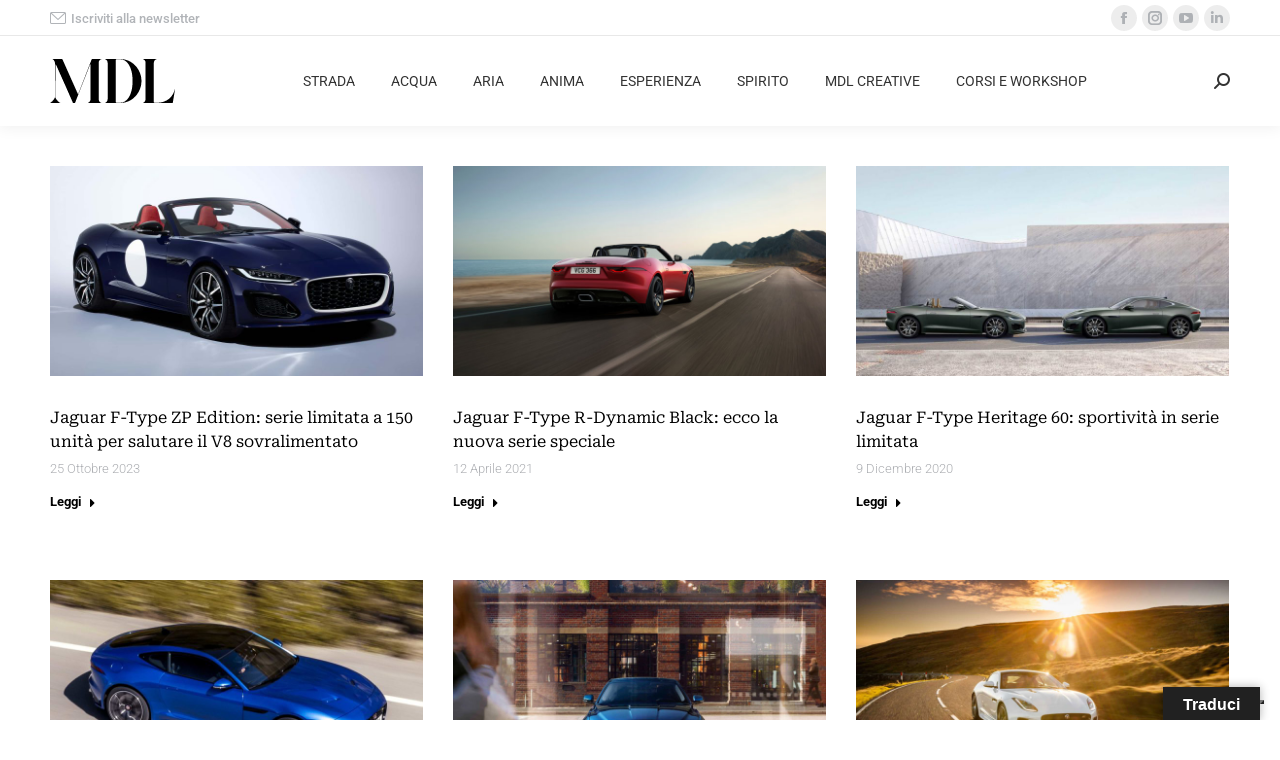

--- FILE ---
content_type: text/html; charset=UTF-8
request_url: https://www.motoridilusso.com/tag/jaguar/
body_size: 19149
content:
<!DOCTYPE html> 
<html lang="it-IT" class="no-js"> 
<head>
<meta charset="UTF-8" />
<link rel="preload" href="https://www.motoridilusso.com/wp-content/cache/fvm/min/1765788487-cssab407060706155e2f1c2af96b4559ab376d8d685f51e0cc7e6e1a96a5e938.css" as="style" media="all" /> 
<link rel="preload" href="https://www.motoridilusso.com/wp-content/cache/fvm/min/1765788487-css99bc1a91e09f74a4023f7f22cf6d3e39338c307a32a81350cf64582eb04dd.css" as="style" media="all" /> 
<link rel="preload" href="https://www.motoridilusso.com/wp-content/cache/fvm/min/1765788487-css3f8d4670d03791fd10a5b34c74b4f5f272e14bae1b7d408a0691f8c74a9ad.css" as="style" media="all" /> 
<link rel="preload" href="https://www.motoridilusso.com/wp-content/cache/fvm/min/1765788487-csse653ed035322f6ffdb0e06892700bb6d4b87dece18f2e70ecf03542906500.css" as="style" media="all" /> 
<link rel="preload" href="https://www.motoridilusso.com/wp-content/cache/fvm/min/1765788487-cssda3fcd6ae9db68724556641073871ef01c1b3d3acd86c5f231a1121f3a0e0.css" as="style" media="all" /> 
<link rel="preload" href="https://www.motoridilusso.com/wp-content/cache/fvm/min/1765788487-css5a3db3f0e3f6f8a9ead7c50a6bf864ff52f301ed135e7ee9f4496993df99f.css" as="style" media="all" /> 
<link rel="preload" href="https://www.motoridilusso.com/wp-content/cache/fvm/min/1765788487-css01da9c28ec372ae6133ffd0bef0416e861d48c615019dabb8a263a7e55ae6.css" as="style" media="all" /> 
<link rel="preload" href="https://www.motoridilusso.com/wp-content/cache/fvm/min/1765788487-css959e0bd60fd186df4e88c5ddb788c0b79852a9977361d5e506277b762c683.css" as="style" media="all" /> 
<link rel="preload" href="https://www.motoridilusso.com/wp-content/cache/fvm/min/1765788487-css5cabe07cc080f3785a7d670b1041900c1f2ec44ff1e461d5422815b40fdc9.css" as="style" media="all" /> 
<link rel="preload" href="https://www.motoridilusso.com/wp-content/cache/fvm/min/1765788487-cssb546e79c75a6e275667f830a23b7fec2feaf7924448fb31813fac078dca3f.css" as="style" media="all" /> 
<link rel="preload" href="https://www.motoridilusso.com/wp-content/cache/fvm/min/1765788487-cssd979e08f5bb5713b4c5c0481a71c41e381f284b1748102d596890185ba533.css" as="style" media="all" /> 
<link rel="preload" href="https://www.motoridilusso.com/wp-content/cache/fvm/min/1765788487-css989493579b35e4bc8d960fb8ad545403300f0e7291df7244de187fa147dac.css" as="style" media="all" /> 
<link rel="preload" href="https://www.motoridilusso.com/wp-content/cache/fvm/min/1765788487-cssee7d70f032a7fa75f1d33061b290a8dd79a2941a02164e6d4f34ef82e9320.css" as="style" media="all" /> 
<link rel="preload" href="https://www.motoridilusso.com/wp-content/cache/fvm/min/1765788487-cssdc355c0de5ed490c1d3ed8470e7608c69b150b961fd900157860d3b113c63.css" as="style" media="all" /> 
<link rel="preload" href="https://www.motoridilusso.com/wp-content/cache/fvm/min/1765788487-csse92c85cd3d12511ca51127ed5641f4134f3ae1880d6c395d865a95cf237d6.css" as="style" media="all" /> 
<link rel="preload" href="https://www.motoridilusso.com/wp-content/cache/fvm/min/1765788487-cssb2a907b0de6cdcfa6093fedf7c00689ec00383a26eaaaeb1a3ae8faac1743.css" as="style" media="all" /> 
<link rel="preload" href="https://www.motoridilusso.com/wp-content/cache/fvm/min/1765788487-css15e350232f339eae020149a1ace8a6d116b13dc8ef20f694d8864e66dcbab.css" as="style" media="all" /> 
<link rel="preload" href="https://www.motoridilusso.com/wp-content/cache/fvm/min/1765788487-css4fde172cf9885d76204c4a773a1451077ab030952d6c4fca7b5c10f2685df.css" as="style" media="all" /> 
<link rel="preload" href="https://www.motoridilusso.com/wp-content/cache/fvm/min/1765788487-css1a8b1b554b8545104f663f5d7e3cb78c592e048cfa0b94611ba774487643a.css" as="style" media="all" /> 
<link rel="preload" href="https://www.motoridilusso.com/wp-content/cache/fvm/min/1765788487-cssdd615b95744719879fe7f27d471ab42c26baa8e01522b5e759d145c0bd32d.css" as="style" media="all" /> 
<link rel="preload" href="https://www.motoridilusso.com/wp-content/cache/fvm/min/1765788487-cssbacce90a5e96dbc0aec285a442f0a3e651e994bb11cd4932aa7e045d4cfc7.css" as="style" media="all" /> 
<link rel="preload" href="https://www.motoridilusso.com/wp-content/cache/fvm/min/1765788487-cssc43ae0da719939981f0f6447fa79210cd1db8a7493f9ec748074f48793aa1.css" as="style" media="all" /> 
<link rel="preload" href="https://www.motoridilusso.com/wp-content/cache/fvm/min/1765788487-css222f9f167fede41a9aa567b16326e72c665ca41c80d378bf79ae23d9cbfbd.css" as="style" media="all" /> 
<link rel="preload" href="https://www.motoridilusso.com/wp-content/cache/fvm/min/1765788487-csscf636899d6c897efdf38a600dba76c333ef44d666eeb071f5fe9c45b20345.css" as="style" media="all" /> 
<link rel="preload" href="https://www.motoridilusso.com/wp-content/cache/fvm/min/1765788487-css9bc49ac90888f31247d135fef4533e599d6100ab4455356f19aa8524ba1c6.css" as="style" media="all" /> 
<link rel="preload" href="https://www.motoridilusso.com/wp-content/cache/fvm/min/1765788487-cssfff624090bcf916b4d24d619fd05b9080750052077330fe737ed5e4055388.css" as="style" media="all" />
<script data-cfasync="false">if(navigator.userAgent.match(/MSIE|Internet Explorer/i)||navigator.userAgent.match(/Trident\/7\..*?rv:11/i)){var href=document.location.href;if(!href.match(/[?&]iebrowser/)){if(href.indexOf("?")==-1){if(href.indexOf("#")==-1){document.location.href=href+"?iebrowser=1"}else{document.location.href=href.replace("#","?iebrowser=1#")}}else{if(href.indexOf("#")==-1){document.location.href=href+"&iebrowser=1"}else{document.location.href=href.replace("#","&iebrowser=1#")}}}}</script>
<script data-cfasync="false">class FVMLoader{constructor(e){this.triggerEvents=e,this.eventOptions={passive:!0},this.userEventListener=this.triggerListener.bind(this),this.delayedScripts={normal:[],async:[],defer:[]},this.allJQueries=[]}_addUserInteractionListener(e){this.triggerEvents.forEach(t=>window.addEventListener(t,e.userEventListener,e.eventOptions))}_removeUserInteractionListener(e){this.triggerEvents.forEach(t=>window.removeEventListener(t,e.userEventListener,e.eventOptions))}triggerListener(){this._removeUserInteractionListener(this),"loading"===document.readyState?document.addEventListener("DOMContentLoaded",this._loadEverythingNow.bind(this)):this._loadEverythingNow()}async _loadEverythingNow(){this._runAllDelayedCSS(),this._delayEventListeners(),this._delayJQueryReady(this),this._handleDocumentWrite(),this._registerAllDelayedScripts(),await this._loadScriptsFromList(this.delayedScripts.normal),await this._loadScriptsFromList(this.delayedScripts.defer),await this._loadScriptsFromList(this.delayedScripts.async),await this._triggerDOMContentLoaded(),await this._triggerWindowLoad(),window.dispatchEvent(new Event("wpr-allScriptsLoaded"))}_registerAllDelayedScripts(){document.querySelectorAll("script[type=fvmdelay]").forEach(e=>{e.hasAttribute("src")?e.hasAttribute("async")&&!1!==e.async?this.delayedScripts.async.push(e):e.hasAttribute("defer")&&!1!==e.defer||"module"===e.getAttribute("data-type")?this.delayedScripts.defer.push(e):this.delayedScripts.normal.push(e):this.delayedScripts.normal.push(e)})}_runAllDelayedCSS(){document.querySelectorAll("link[rel=fvmdelay]").forEach(e=>{e.setAttribute("rel","stylesheet")})}async _transformScript(e){return await this._requestAnimFrame(),new Promise(t=>{const n=document.createElement("script");let r;[...e.attributes].forEach(e=>{let t=e.nodeName;"type"!==t&&("data-type"===t&&(t="type",r=e.nodeValue),n.setAttribute(t,e.nodeValue))}),e.hasAttribute("src")?(n.addEventListener("load",t),n.addEventListener("error",t)):(n.text=e.text,t()),e.parentNode.replaceChild(n,e)})}async _loadScriptsFromList(e){const t=e.shift();return t?(await this._transformScript(t),this._loadScriptsFromList(e)):Promise.resolve()}_delayEventListeners(){let e={};function t(t,n){!function(t){function n(n){return e[t].eventsToRewrite.indexOf(n)>=0?"wpr-"+n:n}e[t]||(e[t]={originalFunctions:{add:t.addEventListener,remove:t.removeEventListener},eventsToRewrite:[]},t.addEventListener=function(){arguments[0]=n(arguments[0]),e[t].originalFunctions.add.apply(t,arguments)},t.removeEventListener=function(){arguments[0]=n(arguments[0]),e[t].originalFunctions.remove.apply(t,arguments)})}(t),e[t].eventsToRewrite.push(n)}function n(e,t){let n=e[t];Object.defineProperty(e,t,{get:()=>n||function(){},set(r){e["wpr"+t]=n=r}})}t(document,"DOMContentLoaded"),t(window,"DOMContentLoaded"),t(window,"load"),t(window,"pageshow"),t(document,"readystatechange"),n(document,"onreadystatechange"),n(window,"onload"),n(window,"onpageshow")}_delayJQueryReady(e){let t=window.jQuery;Object.defineProperty(window,"jQuery",{get:()=>t,set(n){if(n&&n.fn&&!e.allJQueries.includes(n)){n.fn.ready=n.fn.init.prototype.ready=function(t){e.domReadyFired?t.bind(document)(n):document.addEventListener("DOMContentLoaded2",()=>t.bind(document)(n))};const t=n.fn.on;n.fn.on=n.fn.init.prototype.on=function(){if(this[0]===window){function e(e){return e.split(" ").map(e=>"load"===e||0===e.indexOf("load.")?"wpr-jquery-load":e).join(" ")}"string"==typeof arguments[0]||arguments[0]instanceof String?arguments[0]=e(arguments[0]):"object"==typeof arguments[0]&&Object.keys(arguments[0]).forEach(t=>{delete Object.assign(arguments[0],{[e(t)]:arguments[0][t]})[t]})}return t.apply(this,arguments),this},e.allJQueries.push(n)}t=n}})}async _triggerDOMContentLoaded(){this.domReadyFired=!0,await this._requestAnimFrame(),document.dispatchEvent(new Event("DOMContentLoaded2")),await this._requestAnimFrame(),window.dispatchEvent(new Event("DOMContentLoaded2")),await this._requestAnimFrame(),document.dispatchEvent(new Event("wpr-readystatechange")),await this._requestAnimFrame(),document.wpronreadystatechange&&document.wpronreadystatechange()}async _triggerWindowLoad(){await this._requestAnimFrame(),window.dispatchEvent(new Event("wpr-load")),await this._requestAnimFrame(),window.wpronload&&window.wpronload(),await this._requestAnimFrame(),this.allJQueries.forEach(e=>e(window).trigger("wpr-jquery-load")),window.dispatchEvent(new Event("wpr-pageshow")),await this._requestAnimFrame(),window.wpronpageshow&&window.wpronpageshow()}_handleDocumentWrite(){const e=new Map;document.write=document.writeln=function(t){const n=document.currentScript,r=document.createRange(),i=n.parentElement;let a=e.get(n);void 0===a&&(a=n.nextSibling,e.set(n,a));const s=document.createDocumentFragment();r.setStart(s,0),s.appendChild(r.createContextualFragment(t)),i.insertBefore(s,a)}}async _requestAnimFrame(){return new Promise(e=>requestAnimationFrame(e))}static run(){const e=new FVMLoader(["keydown","mousemove","touchmove","touchstart","touchend","wheel"]);e._addUserInteractionListener(e)}}FVMLoader.run();</script>
<meta name="viewport" content="width=device-width, initial-scale=1, maximum-scale=1, user-scalable=0">
<meta name="theme-color" content="#9e9e9e"/>
<meta name='robots' content='index, follow, max-image-preview:large, max-snippet:-1, max-video-preview:-1' /><title>Jaguar Archivi - Motori di Lusso</title>
<link rel="canonical" href="https://www.motoridilusso.com/tag/jaguar/" />
<meta property="og:locale" content="it_IT" />
<meta property="og:type" content="article" />
<meta property="og:title" content="Jaguar Archivi - Motori di Lusso" />
<meta property="og:url" content="https://www.motoridilusso.com/tag/jaguar/" />
<meta property="og:site_name" content="Motori di Lusso" />
<meta name="twitter:card" content="summary_large_image" />
<script type="application/ld+json" class="yoast-schema-graph">{"@context":"https://schema.org","@graph":[{"@type":"CollectionPage","@id":"https://www.motoridilusso.com/tag/jaguar/","url":"https://www.motoridilusso.com/tag/jaguar/","name":"Jaguar Archivi - Motori di Lusso","isPartOf":{"@id":"https://www.motoridilusso.com/#website"},"primaryImageOfPage":{"@id":"https://www.motoridilusso.com/tag/jaguar/#primaryimage"},"image":{"@id":"https://www.motoridilusso.com/tag/jaguar/#primaryimage"},"thumbnailUrl":"https://www.motoridilusso.com/wp-content/uploads/2023/10/jaguar-f-type-zp-edition-16.jpg","breadcrumb":{"@id":"https://www.motoridilusso.com/tag/jaguar/#breadcrumb"},"inLanguage":"it-IT"},{"@type":"ImageObject","inLanguage":"it-IT","@id":"https://www.motoridilusso.com/tag/jaguar/#primaryimage","url":"https://www.motoridilusso.com/wp-content/uploads/2023/10/jaguar-f-type-zp-edition-16.jpg","contentUrl":"https://www.motoridilusso.com/wp-content/uploads/2023/10/jaguar-f-type-zp-edition-16.jpg","width":1920,"height":1080,"caption":"jaguar-f-type-zp-edition"},{"@type":"BreadcrumbList","@id":"https://www.motoridilusso.com/tag/jaguar/#breadcrumb","itemListElement":[{"@type":"ListItem","position":1,"name":"Home","item":"https://www.motoridilusso.com/"},{"@type":"ListItem","position":2,"name":"Jaguar"}]},{"@type":"WebSite","@id":"https://www.motoridilusso.com/#website","url":"https://www.motoridilusso.com/","name":"Motori di Lusso","description":"","publisher":{"@id":"https://www.motoridilusso.com/#organization"},"potentialAction":[{"@type":"SearchAction","target":{"@type":"EntryPoint","urlTemplate":"https://www.motoridilusso.com/?s={search_term_string}"},"query-input":{"@type":"PropertyValueSpecification","valueRequired":true,"valueName":"search_term_string"}}],"inLanguage":"it-IT"},{"@type":"Organization","@id":"https://www.motoridilusso.com/#organization","name":"Motori di Lusso","url":"https://www.motoridilusso.com/","logo":{"@type":"ImageObject","inLanguage":"it-IT","@id":"https://www.motoridilusso.com/#/schema/logo/image/","url":"https://www.motoridilusso.com/wp-content/uploads/2024/11/MDL-02.svg","contentUrl":"https://www.motoridilusso.com/wp-content/uploads/2024/11/MDL-02.svg","width":"1024","height":"1024","caption":"Motori di Lusso"},"image":{"@id":"https://www.motoridilusso.com/#/schema/logo/image/"},"sameAs":["https://www.facebook.com/motoridilusso/","https://www.instagram.com/motoridilusso/","https://www.linkedin.com/company/motori-di-lusso/?viewAsMember=true","https://www.youtube.com/channel/UC77qQ8AT5M0Wdu44pLpLmOQ"]}]}</script>
<link rel="alternate" type="application/rss+xml" title="Motori di Lusso &raquo; Feed" href="https://www.motoridilusso.com/feed/" />
<link rel="alternate" type="application/rss+xml" title="Motori di Lusso &raquo; Feed dei commenti" href="https://www.motoridilusso.com/comments/feed/" />
<link rel="alternate" type="application/rss+xml" title="Motori di Lusso &raquo; Jaguar Feed del tag" href="https://www.motoridilusso.com/tag/jaguar/feed/" /> 
<link rel="profile" href="https://gmpg.org/xfn/11" /> 
<link rel="next" href="https://www.motoridilusso.com/tag/jaguar/page/2/" /> 
<link rel='stylesheet' id='gs-swiper-css' href='https://www.motoridilusso.com/wp-content/cache/fvm/min/1765788487-cssab407060706155e2f1c2af96b4559ab376d8d685f51e0cc7e6e1a96a5e938.css' media='all' /> 
<link rel='stylesheet' id='gs-tippyjs-css' href='https://www.motoridilusso.com/wp-content/cache/fvm/min/1765788487-css99bc1a91e09f74a4023f7f22cf6d3e39338c307a32a81350cf64582eb04dd.css' media='all' /> 
<link rel='stylesheet' id='gs-logo-public-css' href='https://www.motoridilusso.com/wp-content/cache/fvm/min/1765788487-css3f8d4670d03791fd10a5b34c74b4f5f272e14bae1b7d408a0691f8c74a9ad.css' media='all' /> 
<link rel='stylesheet' id='wp-block-library-css' href='https://www.motoridilusso.com/wp-content/cache/fvm/min/1765788487-csse653ed035322f6ffdb0e06892700bb6d4b87dece18f2e70ecf03542906500.css' media='all' /> 
<style id='wp-block-library-theme-inline-css' media="all">.wp-block-audio :where(figcaption){color:#555;font-size:13px;text-align:center}.is-dark-theme .wp-block-audio :where(figcaption){color:#ffffffa6}.wp-block-audio{margin:0 0 1em}.wp-block-code{border:1px solid #ccc;border-radius:4px;font-family:Menlo,Consolas,monaco,monospace;padding:.8em 1em}.wp-block-embed :where(figcaption){color:#555;font-size:13px;text-align:center}.is-dark-theme .wp-block-embed :where(figcaption){color:#ffffffa6}.wp-block-embed{margin:0 0 1em}.blocks-gallery-caption{color:#555;font-size:13px;text-align:center}.is-dark-theme .blocks-gallery-caption{color:#ffffffa6}:root :where(.wp-block-image figcaption){color:#555;font-size:13px;text-align:center}.is-dark-theme :root :where(.wp-block-image figcaption){color:#ffffffa6}.wp-block-image{margin:0 0 1em}.wp-block-pullquote{border-bottom:4px solid;border-top:4px solid;color:currentColor;margin-bottom:1.75em}.wp-block-pullquote cite,.wp-block-pullquote footer,.wp-block-pullquote__citation{color:currentColor;font-size:.8125em;font-style:normal;text-transform:uppercase}.wp-block-quote{border-left:.25em solid;margin:0 0 1.75em;padding-left:1em}.wp-block-quote cite,.wp-block-quote footer{color:currentColor;font-size:.8125em;font-style:normal;position:relative}.wp-block-quote.has-text-align-right{border-left:none;border-right:.25em solid;padding-left:0;padding-right:1em}.wp-block-quote.has-text-align-center{border:none;padding-left:0}.wp-block-quote.is-large,.wp-block-quote.is-style-large,.wp-block-quote.is-style-plain{border:none}.wp-block-search .wp-block-search__label{font-weight:700}.wp-block-search__button{border:1px solid #ccc;padding:.375em .625em}:where(.wp-block-group.has-background){padding:1.25em 2.375em}.wp-block-separator.has-css-opacity{opacity:.4}.wp-block-separator{border:none;border-bottom:2px solid;margin-left:auto;margin-right:auto}.wp-block-separator.has-alpha-channel-opacity{opacity:1}.wp-block-separator:not(.is-style-wide):not(.is-style-dots){width:100px}.wp-block-separator.has-background:not(.is-style-dots){border-bottom:none;height:1px}.wp-block-separator.has-background:not(.is-style-wide):not(.is-style-dots){height:2px}.wp-block-table{margin:0 0 1em}.wp-block-table td,.wp-block-table th{word-break:normal}.wp-block-table :where(figcaption){color:#555;font-size:13px;text-align:center}.is-dark-theme .wp-block-table :where(figcaption){color:#ffffffa6}.wp-block-video :where(figcaption){color:#555;font-size:13px;text-align:center}.is-dark-theme .wp-block-video :where(figcaption){color:#ffffffa6}.wp-block-video{margin:0 0 1em}:root :where(.wp-block-template-part.has-background){margin-bottom:0;margin-top:0;padding:1.25em 2.375em}</style> 
<style id='filebird-block-filebird-gallery-style-inline-css' media="all">ul.filebird-block-filebird-gallery{margin:auto!important;padding:0!important;width:100%}ul.filebird-block-filebird-gallery.layout-grid{display:grid;grid-gap:20px;align-items:stretch;grid-template-columns:repeat(var(--columns),1fr);justify-items:stretch}ul.filebird-block-filebird-gallery.layout-grid li img{border:1px solid #ccc;box-shadow:2px 2px 6px 0 rgba(0,0,0,.3);height:100%;max-width:100%;-o-object-fit:cover;object-fit:cover;width:100%}ul.filebird-block-filebird-gallery.layout-masonry{-moz-column-count:var(--columns);-moz-column-gap:var(--space);column-gap:var(--space);-moz-column-width:var(--min-width);columns:var(--min-width) var(--columns);display:block;overflow:auto}ul.filebird-block-filebird-gallery.layout-masonry li{margin-bottom:var(--space)}ul.filebird-block-filebird-gallery li{list-style:none}ul.filebird-block-filebird-gallery li figure{height:100%;margin:0;padding:0;position:relative;width:100%}ul.filebird-block-filebird-gallery li figure figcaption{background:linear-gradient(0deg,rgba(0,0,0,.7),rgba(0,0,0,.3) 70%,transparent);bottom:0;box-sizing:border-box;color:#fff;font-size:.8em;margin:0;max-height:100%;overflow:auto;padding:3em .77em .7em;position:absolute;text-align:center;width:100%;z-index:2}ul.filebird-block-filebird-gallery li figure figcaption a{color:inherit}</style> 
<style id='classic-theme-styles-inline-css' media="all">/*! This file is auto-generated */ .wp-block-button__link{color:#fff;background-color:#32373c;border-radius:9999px;box-shadow:none;text-decoration:none;padding:calc(.667em + 2px) calc(1.333em + 2px);font-size:1.125em}.wp-block-file__button{background:#32373c;color:#fff;text-decoration:none}</style> 
<style id='global-styles-inline-css' media="all">:root{--wp--preset--aspect-ratio--square:1;--wp--preset--aspect-ratio--4-3:4/3;--wp--preset--aspect-ratio--3-4:3/4;--wp--preset--aspect-ratio--3-2:3/2;--wp--preset--aspect-ratio--2-3:2/3;--wp--preset--aspect-ratio--16-9:16/9;--wp--preset--aspect-ratio--9-16:9/16;--wp--preset--color--black:#000000;--wp--preset--color--cyan-bluish-gray:#abb8c3;--wp--preset--color--white:#FFF;--wp--preset--color--pale-pink:#f78da7;--wp--preset--color--vivid-red:#cf2e2e;--wp--preset--color--luminous-vivid-orange:#ff6900;--wp--preset--color--luminous-vivid-amber:#fcb900;--wp--preset--color--light-green-cyan:#7bdcb5;--wp--preset--color--vivid-green-cyan:#00d084;--wp--preset--color--pale-cyan-blue:#8ed1fc;--wp--preset--color--vivid-cyan-blue:#0693e3;--wp--preset--color--vivid-purple:#9b51e0;--wp--preset--color--accent:#9e9e9e;--wp--preset--color--dark-gray:#111;--wp--preset--color--light-gray:#767676;--wp--preset--gradient--vivid-cyan-blue-to-vivid-purple:linear-gradient(135deg,rgba(6,147,227,1) 0%,rgb(155,81,224) 100%);--wp--preset--gradient--light-green-cyan-to-vivid-green-cyan:linear-gradient(135deg,rgb(122,220,180) 0%,rgb(0,208,130) 100%);--wp--preset--gradient--luminous-vivid-amber-to-luminous-vivid-orange:linear-gradient(135deg,rgba(252,185,0,1) 0%,rgba(255,105,0,1) 100%);--wp--preset--gradient--luminous-vivid-orange-to-vivid-red:linear-gradient(135deg,rgba(255,105,0,1) 0%,rgb(207,46,46) 100%);--wp--preset--gradient--very-light-gray-to-cyan-bluish-gray:linear-gradient(135deg,rgb(238,238,238) 0%,rgb(169,184,195) 100%);--wp--preset--gradient--cool-to-warm-spectrum:linear-gradient(135deg,rgb(74,234,220) 0%,rgb(151,120,209) 20%,rgb(207,42,186) 40%,rgb(238,44,130) 60%,rgb(251,105,98) 80%,rgb(254,248,76) 100%);--wp--preset--gradient--blush-light-purple:linear-gradient(135deg,rgb(255,206,236) 0%,rgb(152,150,240) 100%);--wp--preset--gradient--blush-bordeaux:linear-gradient(135deg,rgb(254,205,165) 0%,rgb(254,45,45) 50%,rgb(107,0,62) 100%);--wp--preset--gradient--luminous-dusk:linear-gradient(135deg,rgb(255,203,112) 0%,rgb(199,81,192) 50%,rgb(65,88,208) 100%);--wp--preset--gradient--pale-ocean:linear-gradient(135deg,rgb(255,245,203) 0%,rgb(182,227,212) 50%,rgb(51,167,181) 100%);--wp--preset--gradient--electric-grass:linear-gradient(135deg,rgb(202,248,128) 0%,rgb(113,206,126) 100%);--wp--preset--gradient--midnight:linear-gradient(135deg,rgb(2,3,129) 0%,rgb(40,116,252) 100%);--wp--preset--font-size--small:13px;--wp--preset--font-size--medium:20px;--wp--preset--font-size--large:36px;--wp--preset--font-size--x-large:42px;--wp--preset--spacing--20:0.44rem;--wp--preset--spacing--30:0.67rem;--wp--preset--spacing--40:1rem;--wp--preset--spacing--50:1.5rem;--wp--preset--spacing--60:2.25rem;--wp--preset--spacing--70:3.38rem;--wp--preset--spacing--80:5.06rem;--wp--preset--shadow--natural:6px 6px 9px rgba(0, 0, 0, 0.2);--wp--preset--shadow--deep:12px 12px 50px rgba(0, 0, 0, 0.4);--wp--preset--shadow--sharp:6px 6px 0px rgba(0, 0, 0, 0.2);--wp--preset--shadow--outlined:6px 6px 0px -3px rgba(255, 255, 255, 1), 6px 6px rgba(0, 0, 0, 1);--wp--preset--shadow--crisp:6px 6px 0px rgba(0, 0, 0, 1)}:where(.is-layout-flex){gap:.5em}:where(.is-layout-grid){gap:.5em}body .is-layout-flex{display:flex}.is-layout-flex{flex-wrap:wrap;align-items:center}.is-layout-flex>:is(*,div){margin:0}body .is-layout-grid{display:grid}.is-layout-grid>:is(*,div){margin:0}:where(.wp-block-columns.is-layout-flex){gap:2em}:where(.wp-block-columns.is-layout-grid){gap:2em}:where(.wp-block-post-template.is-layout-flex){gap:1.25em}:where(.wp-block-post-template.is-layout-grid){gap:1.25em}.has-black-color{color:var(--wp--preset--color--black)!important}.has-cyan-bluish-gray-color{color:var(--wp--preset--color--cyan-bluish-gray)!important}.has-white-color{color:var(--wp--preset--color--white)!important}.has-pale-pink-color{color:var(--wp--preset--color--pale-pink)!important}.has-vivid-red-color{color:var(--wp--preset--color--vivid-red)!important}.has-luminous-vivid-orange-color{color:var(--wp--preset--color--luminous-vivid-orange)!important}.has-luminous-vivid-amber-color{color:var(--wp--preset--color--luminous-vivid-amber)!important}.has-light-green-cyan-color{color:var(--wp--preset--color--light-green-cyan)!important}.has-vivid-green-cyan-color{color:var(--wp--preset--color--vivid-green-cyan)!important}.has-pale-cyan-blue-color{color:var(--wp--preset--color--pale-cyan-blue)!important}.has-vivid-cyan-blue-color{color:var(--wp--preset--color--vivid-cyan-blue)!important}.has-vivid-purple-color{color:var(--wp--preset--color--vivid-purple)!important}.has-black-background-color{background-color:var(--wp--preset--color--black)!important}.has-cyan-bluish-gray-background-color{background-color:var(--wp--preset--color--cyan-bluish-gray)!important}.has-white-background-color{background-color:var(--wp--preset--color--white)!important}.has-pale-pink-background-color{background-color:var(--wp--preset--color--pale-pink)!important}.has-vivid-red-background-color{background-color:var(--wp--preset--color--vivid-red)!important}.has-luminous-vivid-orange-background-color{background-color:var(--wp--preset--color--luminous-vivid-orange)!important}.has-luminous-vivid-amber-background-color{background-color:var(--wp--preset--color--luminous-vivid-amber)!important}.has-light-green-cyan-background-color{background-color:var(--wp--preset--color--light-green-cyan)!important}.has-vivid-green-cyan-background-color{background-color:var(--wp--preset--color--vivid-green-cyan)!important}.has-pale-cyan-blue-background-color{background-color:var(--wp--preset--color--pale-cyan-blue)!important}.has-vivid-cyan-blue-background-color{background-color:var(--wp--preset--color--vivid-cyan-blue)!important}.has-vivid-purple-background-color{background-color:var(--wp--preset--color--vivid-purple)!important}.has-black-border-color{border-color:var(--wp--preset--color--black)!important}.has-cyan-bluish-gray-border-color{border-color:var(--wp--preset--color--cyan-bluish-gray)!important}.has-white-border-color{border-color:var(--wp--preset--color--white)!important}.has-pale-pink-border-color{border-color:var(--wp--preset--color--pale-pink)!important}.has-vivid-red-border-color{border-color:var(--wp--preset--color--vivid-red)!important}.has-luminous-vivid-orange-border-color{border-color:var(--wp--preset--color--luminous-vivid-orange)!important}.has-luminous-vivid-amber-border-color{border-color:var(--wp--preset--color--luminous-vivid-amber)!important}.has-light-green-cyan-border-color{border-color:var(--wp--preset--color--light-green-cyan)!important}.has-vivid-green-cyan-border-color{border-color:var(--wp--preset--color--vivid-green-cyan)!important}.has-pale-cyan-blue-border-color{border-color:var(--wp--preset--color--pale-cyan-blue)!important}.has-vivid-cyan-blue-border-color{border-color:var(--wp--preset--color--vivid-cyan-blue)!important}.has-vivid-purple-border-color{border-color:var(--wp--preset--color--vivid-purple)!important}.has-vivid-cyan-blue-to-vivid-purple-gradient-background{background:var(--wp--preset--gradient--vivid-cyan-blue-to-vivid-purple)!important}.has-light-green-cyan-to-vivid-green-cyan-gradient-background{background:var(--wp--preset--gradient--light-green-cyan-to-vivid-green-cyan)!important}.has-luminous-vivid-amber-to-luminous-vivid-orange-gradient-background{background:var(--wp--preset--gradient--luminous-vivid-amber-to-luminous-vivid-orange)!important}.has-luminous-vivid-orange-to-vivid-red-gradient-background{background:var(--wp--preset--gradient--luminous-vivid-orange-to-vivid-red)!important}.has-very-light-gray-to-cyan-bluish-gray-gradient-background{background:var(--wp--preset--gradient--very-light-gray-to-cyan-bluish-gray)!important}.has-cool-to-warm-spectrum-gradient-background{background:var(--wp--preset--gradient--cool-to-warm-spectrum)!important}.has-blush-light-purple-gradient-background{background:var(--wp--preset--gradient--blush-light-purple)!important}.has-blush-bordeaux-gradient-background{background:var(--wp--preset--gradient--blush-bordeaux)!important}.has-luminous-dusk-gradient-background{background:var(--wp--preset--gradient--luminous-dusk)!important}.has-pale-ocean-gradient-background{background:var(--wp--preset--gradient--pale-ocean)!important}.has-electric-grass-gradient-background{background:var(--wp--preset--gradient--electric-grass)!important}.has-midnight-gradient-background{background:var(--wp--preset--gradient--midnight)!important}.has-small-font-size{font-size:var(--wp--preset--font-size--small)!important}.has-medium-font-size{font-size:var(--wp--preset--font-size--medium)!important}.has-large-font-size{font-size:var(--wp--preset--font-size--large)!important}.has-x-large-font-size{font-size:var(--wp--preset--font-size--x-large)!important}:where(.wp-block-post-template.is-layout-flex){gap:1.25em}:where(.wp-block-post-template.is-layout-grid){gap:1.25em}:where(.wp-block-columns.is-layout-flex){gap:2em}:where(.wp-block-columns.is-layout-grid){gap:2em}:root :where(.wp-block-pullquote){font-size:1.5em;line-height:1.6}</style> 
<link rel='stylesheet' id='google-language-translator-css' href='https://www.motoridilusso.com/wp-content/cache/fvm/min/1765788487-cssda3fcd6ae9db68724556641073871ef01c1b3d3acd86c5f231a1121f3a0e0.css' media='all' /> 
<link rel='stylesheet' id='glt-toolbar-styles-css' href='https://www.motoridilusso.com/wp-content/cache/fvm/min/1765788487-css5a3db3f0e3f6f8a9ead7c50a6bf864ff52f301ed135e7ee9f4496993df99f.css' media='all' /> 
<link rel='stylesheet' id='wonderplugin-slider-css-css' href='https://www.motoridilusso.com/wp-content/cache/fvm/min/1765788487-css01da9c28ec372ae6133ffd0bef0416e861d48c615019dabb8a263a7e55ae6.css' media='all' /> 
<link rel='stylesheet' id='the7-font-css' href='https://www.motoridilusso.com/wp-content/cache/fvm/min/1765788487-css959e0bd60fd186df4e88c5ddb788c0b79852a9977361d5e506277b762c683.css' media='all' /> 
<link rel='stylesheet' id='dt-cr__navigation-responsive__common-style-css' href='https://www.motoridilusso.com/wp-content/cache/fvm/min/1765788487-css5cabe07cc080f3785a7d670b1041900c1f2ec44ff1e461d5422815b40fdc9.css' media='all' /> 
<link rel='stylesheet' id='dt-cr__block-responsive-visibility__common-style-css' href='https://www.motoridilusso.com/wp-content/cache/fvm/min/1765788487-cssb546e79c75a6e275667f830a23b7fec2feaf7924448fb31813fac078dca3f.css' media='all' /> 
<link rel='stylesheet' id='dt-web-fonts-css' href='https://www.motoridilusso.com/wp-content/cache/fvm/min/1765788487-cssd979e08f5bb5713b4c5c0481a71c41e381f284b1748102d596890185ba533.css' media='all' /> 
<link rel='stylesheet' id='dt-main-css' href='https://www.motoridilusso.com/wp-content/cache/fvm/min/1765788487-css989493579b35e4bc8d960fb8ad545403300f0e7291df7244de187fa147dac.css' media='all' /> 
<style id='dt-main-inline-css' media="all">body #load{display:block;height:100%;overflow:hidden;position:fixed;width:100%;z-index:9901;opacity:1;visibility:visible;transition:all .35s ease-out}.load-wrap{width:100%;height:100%;background-position:center center;background-repeat:no-repeat;text-align:center;display:-ms-flexbox;display:-ms-flex;display:flex;-ms-align-items:center;-ms-flex-align:center;align-items:center;-ms-flex-flow:column wrap;flex-flow:column wrap;-ms-flex-pack:center;-ms-justify-content:center;justify-content:center}.load-wrap>svg{position:absolute;top:50%;left:50%;transform:translate(-50%,-50%)}#load{background:var(--the7-elementor-beautiful-loading-bg,#ffffff);--the7-beautiful-spinner-color2:var(--the7-beautiful-spinner-color,rgba(51,51,51,0.25))}</style> 
<link rel='stylesheet' id='the7-custom-scrollbar-css' href='https://www.motoridilusso.com/wp-content/cache/fvm/min/1765788487-cssee7d70f032a7fa75f1d33061b290a8dd79a2941a02164e6d4f34ef82e9320.css' media='all' /> 
<link rel='stylesheet' id='the7-wpbakery-css' href='https://www.motoridilusso.com/wp-content/cache/fvm/min/1765788487-cssdc355c0de5ed490c1d3ed8470e7608c69b150b961fd900157860d3b113c63.css' media='all' /> 
<link rel='stylesheet' id='the7-core-css' href='https://www.motoridilusso.com/wp-content/cache/fvm/min/1765788487-csse92c85cd3d12511ca51127ed5641f4134f3ae1880d6c395d865a95cf237d6.css' media='all' /> 
<link rel='stylesheet' id='the7-css-vars-css' href='https://www.motoridilusso.com/wp-content/cache/fvm/min/1765788487-cssb2a907b0de6cdcfa6093fedf7c00689ec00383a26eaaaeb1a3ae8faac1743.css' media='all' /> 
<link rel='stylesheet' id='dt-custom-css' href='https://www.motoridilusso.com/wp-content/cache/fvm/min/1765788487-css15e350232f339eae020149a1ace8a6d116b13dc8ef20f694d8864e66dcbab.css' media='all' /> 
<link rel='stylesheet' id='dt-media-css' href='https://www.motoridilusso.com/wp-content/cache/fvm/min/1765788487-css4fde172cf9885d76204c4a773a1451077ab030952d6c4fca7b5c10f2685df.css' media='all' /> 
<link rel='stylesheet' id='the7-mega-menu-css' href='https://www.motoridilusso.com/wp-content/cache/fvm/min/1765788487-css1a8b1b554b8545104f663f5d7e3cb78c592e048cfa0b94611ba774487643a.css' media='all' /> 
<link rel='stylesheet' id='the7-elements-albums-portfolio-css' href='https://www.motoridilusso.com/wp-content/cache/fvm/min/1765788487-cssdd615b95744719879fe7f27d471ab42c26baa8e01522b5e759d145c0bd32d.css' media='all' /> 
<link rel='stylesheet' id='the7-elements-css' href='https://www.motoridilusso.com/wp-content/cache/fvm/min/1765788487-cssbacce90a5e96dbc0aec285a442f0a3e651e994bb11cd4932aa7e045d4cfc7.css' media='all' /> 
<link rel='stylesheet' id='style-css' href='https://www.motoridilusso.com/wp-content/cache/fvm/min/1765788487-cssc43ae0da719939981f0f6447fa79210cd1db8a7493f9ec748074f48793aa1.css' media='all' /> 
<link rel='stylesheet' id='ultimate-vc-addons-style-min-css' href='https://www.motoridilusso.com/wp-content/cache/fvm/min/1765788487-css222f9f167fede41a9aa567b16326e72c665ca41c80d378bf79ae23d9cbfbd.css' media='all' /> 
<link rel='stylesheet' id='ultimate-vc-addons-icons-css' href='https://www.motoridilusso.com/wp-content/cache/fvm/min/1765788487-csscf636899d6c897efdf38a600dba76c333ef44d666eeb071f5fe9c45b20345.css' media='all' /> 
<link rel='stylesheet' id='ultimate-vc-addons-vidcons-css' href='https://www.motoridilusso.com/wp-content/cache/fvm/min/1765788487-css9bc49ac90888f31247d135fef4533e599d6100ab4455356f19aa8524ba1c6.css' media='all' /> 
<link rel='stylesheet' id='sib-front-css-css' href='https://www.motoridilusso.com/wp-content/cache/fvm/min/1765788487-cssfff624090bcf916b4d24d619fd05b9080750052077330fe737ed5e4055388.css' media='all' /> 
<script src="https://www.motoridilusso.com/wp-includes/js/jquery/jquery.min.js?ver=3.7.1" id="jquery-core-js"></script>
<script src="https://www.motoridilusso.com/wp-includes/js/jquery/jquery-migrate.min.js?ver=3.4.1" id="jquery-migrate-js"></script>
<script  type="text/javascript" class="_iub_cs_skip" id="iubenda-head-inline-scripts-0">
var _iub = _iub || [];
_iub.csConfiguration = {"invalidateConsentWithoutLog":true,"consentOnContinuedBrowsing":false,"perPurposeConsent":true,"enableTcf":true,"googleAdditionalConsentMode":true,"whitelabel":false,"lang":"it","siteId":2410170,"floatingPreferencesButtonDisplay":"bottom-right","cookiePolicyId":52307213, "banner":{ "acceptButtonDisplay":true,"customizeButtonDisplay":true,"rejectButtonDisplay":true,"listPurposes":true,"explicitWithdrawal":true,"position":"float-top-center" }};
</script>
<script  type="text/javascript" class="_iub_cs_skip" src="//cdn.iubenda.com/cs/tcf/stub-v2.js?ver=3.12.0" id="iubenda-head-scripts-0-js"></script>
<script  type="text/javascript" charset="UTF-8" async="" class="_iub_cs_skip" src="//cdn.iubenda.com/cs/iubenda_cs.js?ver=3.12.0" id="iubenda-head-scripts-1-js"></script>
<script src="https://www.motoridilusso.com/wp-content/plugins/wonderplugin-slider-lite/engine/wonderpluginsliderskins.js?ver=14.0" id="wonderplugin-slider-skins-script-js"></script>
<script src="https://www.motoridilusso.com/wp-content/plugins/wonderplugin-slider-lite/engine/wonderpluginslider.js?ver=14.0" id="wonderplugin-slider-script-js"></script>
<script src="https://www.motoridilusso.com/wp-content/plugins/the7-block-editor/dist/editor/blocks/navigation/responsiveness/common.js?ver=5bc89c75120ae5159676" id="dt-cr__navigation-responsive__common-script-js"></script>
<script src="https://www.motoridilusso.com/wp-content/plugins/the7-block-editor/dist/editor/blocks/__all__/visibility/common.js?ver=67b1e492da753da46c86" id="dt-cr__block-responsive-visibility__common-script-js"></script>
<script id="dt-above-fold-js-extra">
var dtLocal = {"themeUrl":"https:\/\/www.motoridilusso.com\/wp-content\/themes\/dt-the7","passText":"Per visualizzare questo post protetto, inserisci la password qui sotto:","moreButtonText":{"loading":"Caricamento...","loadMore":"Carica ancora"},"postID":"41432","ajaxurl":"https:\/\/www.motoridilusso.com\/wp-admin\/admin-ajax.php","REST":{"baseUrl":"https:\/\/www.motoridilusso.com\/wp-json\/the7\/v1","endpoints":{"sendMail":"\/send-mail"}},"contactMessages":{"required":"One or more fields have an error. Please check and try again.","terms":"Accetta la privacy policy.","fillTheCaptchaError":"Riempi il captcha."},"captchaSiteKey":"","ajaxNonce":"178e522271","pageData":{"type":"archive","template":"archive","layout":"masonry"},"themeSettings":{"smoothScroll":"off","lazyLoading":false,"desktopHeader":{"height":90},"ToggleCaptionEnabled":"disabled","ToggleCaption":"Navigazione","floatingHeader":{"showAfter":94,"showMenu":true,"height":60,"logo":{"showLogo":true,"html":"<img class=\"\" src=\"https:\/\/www.motoridilusso.com\/wp-content\/uploads\/2024\/11\/MDL-02.svg\"  sizes=\"1px\" alt=\"Motori di Lusso\" \/>","url":"https:\/\/www.motoridilusso.com\/"}},"topLine":{"floatingTopLine":{"logo":{"showLogo":false,"html":""}}},"mobileHeader":{"firstSwitchPoint":1135,"secondSwitchPoint":780,"firstSwitchPointHeight":60,"secondSwitchPointHeight":60,"mobileToggleCaptionEnabled":"disabled","mobileToggleCaption":"Menu"},"stickyMobileHeaderFirstSwitch":{"logo":{"html":"<img class=\"\" src=\"https:\/\/www.motoridilusso.com\/wp-content\/uploads\/2024\/11\/MDL-01.svg\"  sizes=\"1px\" alt=\"Motori di Lusso\" \/>"}},"stickyMobileHeaderSecondSwitch":{"logo":{"html":"<img class=\"\" src=\"https:\/\/www.motoridilusso.com\/wp-content\/uploads\/2024\/11\/MDL-01.svg\"  sizes=\"1px\" alt=\"Motori di Lusso\" \/>"}},"sidebar":{"switchPoint":992},"boxedWidth":"1280px"},"VCMobileScreenWidth":"768"};
var dtShare = {"shareButtonText":{"facebook":"Condividi su Facebook","twitter":"Share on X","pinterest":"Pin it","linkedin":"Condividi su Linkedin","whatsapp":"Condividi su Whatsapp"},"overlayOpacity":"85"};
</script>
<script src="https://www.motoridilusso.com/wp-content/themes/dt-the7/js/above-the-fold.min.js?ver=12.2.0" id="dt-above-fold-js"></script>
<script src="https://www.motoridilusso.com/wp-content/plugins/Ultimate_VC_Addons/assets/min-js/modernizr-custom.min.js?ver=3.19.22" id="ultimate-vc-addons-modernizr-js"></script>
<script src="https://www.motoridilusso.com/wp-content/plugins/Ultimate_VC_Addons/assets/min-js/jquery-ui.min.js?ver=3.19.22" id="jquery_ui-js"></script>
<script src="https://maps.googleapis.com/maps/api/js" id="ultimate-vc-addons-googleapis-js"></script>
<script src="https://www.motoridilusso.com/wp-includes/js/jquery/ui/core.min.js?ver=1.13.3" id="jquery-ui-core-js"></script>
<script src="https://www.motoridilusso.com/wp-includes/js/jquery/ui/mouse.min.js?ver=1.13.3" id="jquery-ui-mouse-js"></script>
<script src="https://www.motoridilusso.com/wp-includes/js/jquery/ui/slider.min.js?ver=1.13.3" id="jquery-ui-slider-js"></script>
<script src="https://www.motoridilusso.com/wp-content/plugins/Ultimate_VC_Addons/assets/min-js/jquery-ui-labeledslider.min.js?ver=3.19.22" id="ultimate-vc-addons_range_tick-js"></script>
<script src="https://www.motoridilusso.com/wp-content/plugins/Ultimate_VC_Addons/assets/min-js/ultimate.min.js?ver=3.19.22" id="ultimate-vc-addons-script-js"></script>
<script src="https://www.motoridilusso.com/wp-content/plugins/Ultimate_VC_Addons/assets/min-js/modal-all.min.js?ver=3.19.22" id="ultimate-vc-addons-modal-all-js"></script>
<script src="https://www.motoridilusso.com/wp-content/plugins/Ultimate_VC_Addons/assets/min-js/jparallax.min.js?ver=3.19.22" id="ultimate-vc-addons-jquery.shake-js"></script>
<script src="https://www.motoridilusso.com/wp-content/plugins/Ultimate_VC_Addons/assets/min-js/vhparallax.min.js?ver=3.19.22" id="ultimate-vc-addons-jquery.vhparallax-js"></script>
<script src="https://www.motoridilusso.com/wp-content/plugins/Ultimate_VC_Addons/assets/min-js/ultimate_bg.min.js?ver=3.19.22" id="ultimate-vc-addons-row-bg-js"></script>
<script src="https://www.motoridilusso.com/wp-content/plugins/Ultimate_VC_Addons/assets/min-js/mb-YTPlayer.min.js?ver=3.19.22" id="ultimate-vc-addons-jquery.ytplayer-js"></script>
<script id="sib-front-js-js-extra">
var sibErrMsg = {"invalidMail":"Please fill out valid email address","requiredField":"Please fill out required fields","invalidDateFormat":"Please fill out valid date format","invalidSMSFormat":"Please fill out valid phone number"};
var ajax_sib_front_object = {"ajax_url":"https:\/\/www.motoridilusso.com\/wp-admin\/admin-ajax.php","ajax_nonce":"40571aebea","flag_url":"https:\/\/www.motoridilusso.com\/wp-content\/plugins\/mailin\/img\/flags\/"};
</script>
<script src="https://www.motoridilusso.com/wp-content/plugins/mailin/js/mailin-front.js?ver=1738751077" id="sib-front-js-js"></script>
<style media="all">p.hello{font-size:12px;color:darkgray}#google_language_translator,#flags{text-align:left}#google_language_translator,#language{clear:both;width:160px;text-align:right}#language{float:right}#flags{text-align:right;width:165px;float:right;clear:right}#flags ul{float:right!important}p.hello{text-align:right;float:right;clear:both}.glt-clear{height:0;clear:both;margin:0;padding:0}#flags{width:165px}#flags a{display:inline-block;margin-left:2px}#google_language_translator{width:auto!important}div.skiptranslate.goog-te-gadget{display:inline!important}.goog-tooltip{display:none!important}.goog-tooltip:hover{display:none!important}.goog-text-highlight{background-color:transparent!important;border:none!important;box-shadow:none!important}#google_language_translator select.goog-te-combo{color:#3d3d3d}#google_language_translator{color:transparent}body{top:0px!important}#goog-gt-{display:none!important}font font{background-color:transparent!important;box-shadow:none!important;position:initial!important}#glt-translate-trigger>span{color:#fff}#glt-translate-trigger{background:#212121}.goog-te-gadget .goog-te-combo{width:100%}#google_language_translator .goog-te-gadget .goog-te-combo{background:#fff;border:0!important}</style> 
<script type="text/javascript" id="the7-loader-script">
document.addEventListener("DOMContentLoaded", function(event) {
var load = document.getElementById("load");
if(!load.classList.contains('loader-removed')){
var removeLoading = setTimeout(function() {
load.className += " loader-removed";
}, 300);
}
});
</script>
<link rel="icon" href="https://www.motoridilusso.com/wp-content/uploads/2025/02/MDL-01-1.svg" type="" sizes="32x32"/> 
<style id="wp-custom-css" media="all">img{max-width:100%!important;height:auto!important;display:block;object-fit:contain!important;margin:0 auto!important}.upb_row_bg.vcpb-default{width:100%!important;min-width:auto!important;background-size:cover!important;background-position:center!important;background-attachment:scroll!important}}@media (max-width:768px){.upb_row_bg.vcpb-default{position:relative}.upb_row_bg.vcpb-default::after{content:"";position:absolute;top:0;left:0;width:100%;height:100%;background-color:rgba(0,0,0,.8);z-index:3}}p{text-align:justify}html,body,p,h1,h2,h3,h4,h5,h6,span,div,li,a{line-height:1.5}</style> 
<noscript><style> .wpb_animate_when_almost_visible { opacity: 1; }</style></noscript>
<style id='the7-custom-inline-css' type='text/css' media="all">.sub-nav .menu-item i.fa,.sub-nav .menu-item i.fas,.sub-nav .menu-item i.far,.sub-nav .menu-item i.fab{text-align:center;width:1.25em}#main{padding:40px 0 70px 0}.iso-container .bg-on .blog-content>:last-child,.iso-container .bg-on .project-list-content>:last-child,.iso-grid .bg-on .blog-content>:last-child,.iso-grid .bg-on .project-list-content>:last-child{display:none}.branding{width:130px!important;height:auto}.inline-header .branding,.inline-header .header-bar>.mini-widgets{display:grid}#branding-bottom{width:70px!important}.mobile-logo{width:100px!important;height:auto!important}.sticky-mobile-logo-second-switch{height:auto;width:90px!important}.sub-nav.level-arrows-on{letter-spacing:3px}.gs_logo_container.gs_carousel_swiper.gs_logo_fix_height_and_center.swiper-container.swiper-initialized.swiper-horizontal.swiper-pointer-events{filter:grayscale(1)}.vc_btn3-container.wpb_animate_when_almost_visible.wpb_fadeInDown.fadeInDown.vc_btn3-center.wpb_start_animation.animated{margin-bottom:0}#post-0{margin-top:45px!important}.blog-shortcode .post-entry-content{min-height:175px!important}.fancy-date a{margin-top:-37px!important}.author.vcard{display:none}.fancy-date a{background:#000}.fancy-date a *{color:#fff}.post-thumbnail{display:none}.entry-meta>a::after,.entry-meta>span::after,.portfolio-categories>a::after,.portfolio-categories>span::after{border-radius:0%;height:20px}#wonderpluginslider{margin-top:20px!important}.paginator{margin-bottom:50px}.fancy-date a .entry-date::after,.fancy-date a .entry-month::after{height:1px}.pswp__caption{display:none!important}.lb-details{display:none!important}.entry-title{font-size:16px!important;line-height:1.2!important}@media only screen and (max-width:700px){.post-details.details-type-link{float:none!important}.post-entry-content{text-align:center!important}}@media only screen and (max-width:600px){.timeline-block .timeline-header-block,.timeline-block .timeline-icon-block{display:table-cell!important}.timeline-header-block{text-align:center!important}}</style> 
</head>
<body id="the7-body" class="archive tag tag-jaguar tag-400 wp-embed-responsive the7-core-ver-2.7.10 layout-masonry-grid description-on-hover dt-responsive-on right-mobile-menu-close-icon ouside-menu-close-icon mobile-hamburger-close-bg-enable mobile-hamburger-close-bg-hover-enable fade-medium-mobile-menu-close-icon fade-medium-menu-close-icon srcset-enabled btn-flat custom-btn-color custom-btn-hover-color phantom-sticky phantom-shadow-decoration phantom-custom-logo-on sticky-mobile-header top-header first-switch-logo-left first-switch-menu-right second-switch-logo-left second-switch-menu-right right-mobile-menu layzr-loading-on popup-message-style the7-ver-12.2.0 wpb-js-composer js-comp-ver-6.8.0 vc_responsive"> <div id="load" class=""> <div class="load-wrap"><img src="https://www.motoridilusso.com/wp-content/uploads/2024/11/MDL-02.svg" alt="" width="250" height="350"> </div> </div> <div id="page" > <a class="skip-link screen-reader-text" href="#content">Vai ai contenuti</a> <div class="masthead inline-header center widgets full-height shadow-decoration shadow-mobile-header-decoration small-mobile-menu-icon dt-parent-menu-clickable show-sub-menu-on-hover show-device-logo show-mobile-logo" role="banner"> <div class="top-bar full-width-line top-bar-line-hide"> <div class="top-bar-bg" ></div> <div class="left-widgets mini-widgets"><a href="https://www.motoridilusso.com/newsletter/" class="mini-contacts phone show-on-desktop in-top-bar-left in-menu-second-switch"><i class="fa-fw icomoon-the7-font-the7-mail-03"></i>Iscriviti alla newsletter</a></div><div class="right-widgets mini-widgets"><div class="soc-ico show-on-desktop in-top-bar-right in-menu-second-switch custom-bg disabled-border border-off hover-accent-bg hover-disabled-border hover-border-off"><a title="Facebook page opens in new window" href="https://www.facebook.com/motoridilusso/" target="_blank" class="facebook"><span class="soc-font-icon"></span><span class="screen-reader-text">Facebook page opens in new window</span></a><a title="Instagram page opens in new window" href="https://www.instagram.com/motoridilusso/" target="_blank" class="instagram"><span class="soc-font-icon"></span><span class="screen-reader-text">Instagram page opens in new window</span></a><a title="YouTube page opens in new window" href="https://www.youtube.com/channel/UC77qQ8AT5M0Wdu44pLpLmOQ" target="_blank" class="you-tube"><span class="soc-font-icon"></span><span class="screen-reader-text">YouTube page opens in new window</span></a><a title="Linkedin page opens in new window" href="https://www.linkedin.com/company/motori-di-lusso/?viewAsMember=true" target="_blank" class="linkedin"><span class="soc-font-icon"></span><span class="screen-reader-text">Linkedin page opens in new window</span></a></div></div></div> <header class="header-bar"> <div class="branding"> <div id="site-title" class="assistive-text">Motori di Lusso</div> <div id="site-description" class="assistive-text"></div> <a class="" href="https://www.motoridilusso.com/"><img class="" src="https://www.motoridilusso.com/wp-content/uploads/2024/11/MDL-01.svg" sizes="1px" alt="Motori di Lusso" /><img class="mobile-logo" src="https://www.motoridilusso.com/wp-content/uploads/2024/11/MDL-01.svg" sizes="1px" alt="Motori di Lusso" /></a></div> <ul id="primary-menu" class="main-nav underline-decoration l-to-r-line outside-item-remove-margin"><li class="menu-item menu-item-type-post_type menu-item-object-page menu-item-has-children menu-item-46075 first has-children depth-0"><a href='https://www.motoridilusso.com/strada/' data-level='1'><span class="menu-item-text"><span class="menu-text">Strada</span></span></a><ul class="sub-nav level-arrows-on"><li class="menu-item menu-item-type-post_type menu-item-object-page menu-item-46157 first depth-1"><a href='https://www.motoridilusso.com/strada/auto/' data-level='2'><span class="menu-item-text"><span class="menu-text">Auto</span></span></a></li> <li class="menu-item menu-item-type-post_type menu-item-object-page menu-item-46156 depth-1"><a href='https://www.motoridilusso.com/strada/moto/' data-level='2'><span class="menu-item-text"><span class="menu-text">Moto</span></span></a></li> </ul></li> <li class="menu-item menu-item-type-post_type menu-item-object-page menu-item-has-children menu-item-45141 has-children depth-0"><a href='https://www.motoridilusso.com/nautica/' data-level='1'><span class="menu-item-text"><span class="menu-text">Acqua</span></span></a><ul class="sub-nav level-arrows-on"><li class="menu-item menu-item-type-post_type menu-item-object-page menu-item-47346 first depth-1"><a href='https://www.motoridilusso.com/nautica/superyacht/' data-level='2'><span class="menu-item-text"><span class="menu-text">SuperYacht</span></span></a></li> <li class="menu-item menu-item-type-post_type menu-item-object-page menu-item-47345 depth-1"><a href='https://www.motoridilusso.com/nautica/megayacht/' data-level='2'><span class="menu-item-text"><span class="menu-text">MegaYacht</span></span></a></li> <li class="menu-item menu-item-type-post_type menu-item-object-page menu-item-47352 depth-1"><a href='https://www.motoridilusso.com/nautica/barche-a-vela/' data-level='2'><span class="menu-item-text"><span class="menu-text">Barche a Vela</span></span></a></li> <li class="menu-item menu-item-type-post_type menu-item-object-page menu-item-47351 depth-1"><a href='https://www.motoridilusso.com/nautica/motoscafi/' data-level='2'><span class="menu-item-text"><span class="menu-text">Motoscafi</span></span></a></li> </ul></li> <li class="menu-item menu-item-type-post_type menu-item-object-page menu-item-has-children menu-item-45142 has-children depth-0"><a href='https://www.motoridilusso.com/aviazione/' data-level='1'><span class="menu-item-text"><span class="menu-text">Aria</span></span></a><ul class="sub-nav level-arrows-on"><li class="menu-item menu-item-type-post_type menu-item-object-page menu-item-47327 first depth-1"><a href='https://www.motoridilusso.com/aviazione/business-jet/' data-level='2'><span class="menu-item-text"><span class="menu-text">Business Jet</span></span></a></li> <li class="menu-item menu-item-type-post_type menu-item-object-page menu-item-47326 depth-1"><a href='https://www.motoridilusso.com/aviazione/elicotteri/' data-level='2'><span class="menu-item-text"><span class="menu-text">Elicotteri</span></span></a></li> </ul></li> <li class="menu-item menu-item-type-post_type menu-item-object-page menu-item-has-children menu-item-45143 has-children depth-0"><a href='https://www.motoridilusso.com/anima/' data-level='1'><span class="menu-item-text"><span class="menu-text">Anima</span></span></a><ul class="sub-nav level-arrows-on"><li class="menu-item menu-item-type-post_type menu-item-object-page menu-item-46141 first depth-1"><a href='https://www.motoridilusso.com/anima/lifestyle/' data-level='2'><span class="menu-item-text"><span class="menu-text">Lifestyle</span></span></a></li> <li class="menu-item menu-item-type-post_type menu-item-object-page menu-item-45730 depth-1"><a href='https://www.motoridilusso.com/anima/interviste/' data-level='2'><span class="menu-item-text"><span class="menu-text">Interviste</span></span></a></li> </ul></li> <li class="menu-item menu-item-type-post_type menu-item-object-page menu-item-has-children menu-item-45144 has-children depth-0"><a href='https://www.motoridilusso.com/prove/' data-level='1'><span class="menu-item-text"><span class="menu-text">Esperienza</span></span></a><ul class="sub-nav level-arrows-on"><li class="menu-item menu-item-type-post_type menu-item-object-page menu-item-47340 first depth-1"><a href='https://www.motoridilusso.com/prove/prove-auto/' data-level='2'><span class="menu-item-text"><span class="menu-text">Prove Auto</span></span></a></li> <li class="menu-item menu-item-type-post_type menu-item-object-page menu-item-47339 depth-1"><a href='https://www.motoridilusso.com/prove/prove-moto/' data-level='2'><span class="menu-item-text"><span class="menu-text">Prove Moto</span></span></a></li> <li class="menu-item menu-item-type-post_type menu-item-object-page menu-item-47338 depth-1"><a href='https://www.motoridilusso.com/prove/a-bordo-degli-yacht/' data-level='2'><span class="menu-item-text"><span class="menu-text">A bordo degli Yacht</span></span></a></li> <li class="menu-item menu-item-type-post_type menu-item-object-page menu-item-47337 depth-1"><a href='https://www.motoridilusso.com/prove/a-bordo-dei-velivoli/' data-level='2'><span class="menu-item-text"><span class="menu-text">A bordo dei Velivoli</span></span></a></li> <li class="menu-item menu-item-type-post_type menu-item-object-page menu-item-51880 depth-1"><a href='https://www.motoridilusso.com/corsi-e-workshop/visite-guidate-pacchetti-di-viaggio-e-travel-experience/' data-level='2'><span class="menu-item-text"><span class="menu-text">VISITE GUIDATE, PACCHETTI DI VIAGGIO E TRAVEL EXPERIENCE</span></span></a></li> </ul></li> <li class="menu-item menu-item-type-post_type menu-item-object-page menu-item-has-children menu-item-45146 has-children depth-0"><a href='https://www.motoridilusso.com/chi-siamo/' data-level='1'><span class="menu-item-text"><span class="menu-text">Spirito</span></span></a><ul class="sub-nav level-arrows-on"><li class="menu-item menu-item-type-post_type menu-item-object-page menu-item-45630 first depth-1"><a href='https://www.motoridilusso.com/chi-siamo/hall-of-fame/' data-level='2'><span class="menu-item-text"><span class="menu-text">Hall of fame</span></span></a></li> <li class="menu-item menu-item-type-post_type menu-item-object-page menu-item-45587 depth-1"><a href='https://www.motoridilusso.com/chi-siamo/staff/' data-level='2'><span class="menu-item-text"><span class="menu-text">Staff</span></span></a></li> </ul></li> <li class="menu-item menu-item-type-post_type menu-item-object-page menu-item-51253 depth-0"><a href='https://www.motoridilusso.com/mdl-for-your-business/' data-level='1'><span class="menu-item-text"><span class="menu-text">MDL creative</span></span></a></li> <li class="menu-item menu-item-type-post_type menu-item-object-page menu-item-has-children menu-item-51333 last has-children depth-0"><a href='https://www.motoridilusso.com/corsi-e-workshop/' data-level='1'><span class="menu-item-text"><span class="menu-text">Corsi e Workshop</span></span></a><ul class="sub-nav level-arrows-on"><li class="menu-item menu-item-type-post_type menu-item-object-page menu-item-51334 first depth-1"><a href='https://www.motoridilusso.com/corsi-e-workshop/workshop-fotografici-individuali-corso-one-to-one/' data-level='2'><span class="menu-item-text"><span class="menu-text">WORKSHOP FOTOGRAFICI INDIVIDUALI [CORSO ONE-TO-ONE]</span></span></a></li> <li class="menu-item menu-item-type-post_type menu-item-object-page menu-item-51878 depth-1"><a href='https://www.motoridilusso.com/corsi-e-workshop/workshop-fotografici-masterclass-collettive/' data-level='2'><span class="menu-item-text"><span class="menu-text">WORKSHOP FOTOGRAFICI &#8211; MASTERCLASS COLLETTIVE</span></span></a></li> </ul></li> </ul> <div class="mini-widgets"><div class="mini-search show-on-desktop near-logo-first-switch near-logo-second-switch popup-search custom-icon"><form class="searchform mini-widget-searchform" role="search" method="get" action="https://www.motoridilusso.com/"> <div class="screen-reader-text">Cerca:</div> <a href="" class="submit text-disable"><i class="mw-icon the7-mw-icon-search-bold"></i></a> <div class="popup-search-wrap"> <input type="text" aria-label="Search" class="field searchform-s" name="s" value="" placeholder="Type and hit enter …" title="Search form"/> <a href="" class="search-icon"><i class="the7-mw-icon-search-bold"></i></a> </div> <input type="submit" class="assistive-text searchsubmit" value="Vai!"/> </form> </div></div> </header> </div> <div role="navigation" aria-label="Menu principale" class="dt-mobile-header mobile-menu-show-divider"> <div class="dt-close-mobile-menu-icon" aria-label="Close" role="button" tabindex="0"><div class="close-line-wrap"><span class="close-line"></span><span class="close-line"></span><span class="close-line"></span></div></div> <ul id="mobile-menu" class="mobile-main-nav"> <li class="menu-item menu-item-type-post_type menu-item-object-page menu-item-has-children menu-item-46075 first has-children depth-0"><a href='https://www.motoridilusso.com/strada/' data-level='1'><span class="menu-item-text"><span class="menu-text">Strada</span></span></a><ul class="sub-nav level-arrows-on"><li class="menu-item menu-item-type-post_type menu-item-object-page menu-item-46157 first depth-1"><a href='https://www.motoridilusso.com/strada/auto/' data-level='2'><span class="menu-item-text"><span class="menu-text">Auto</span></span></a></li> <li class="menu-item menu-item-type-post_type menu-item-object-page menu-item-46156 depth-1"><a href='https://www.motoridilusso.com/strada/moto/' data-level='2'><span class="menu-item-text"><span class="menu-text">Moto</span></span></a></li> </ul></li> <li class="menu-item menu-item-type-post_type menu-item-object-page menu-item-has-children menu-item-45141 has-children depth-0"><a href='https://www.motoridilusso.com/nautica/' data-level='1'><span class="menu-item-text"><span class="menu-text">Acqua</span></span></a><ul class="sub-nav level-arrows-on"><li class="menu-item menu-item-type-post_type menu-item-object-page menu-item-47346 first depth-1"><a href='https://www.motoridilusso.com/nautica/superyacht/' data-level='2'><span class="menu-item-text"><span class="menu-text">SuperYacht</span></span></a></li> <li class="menu-item menu-item-type-post_type menu-item-object-page menu-item-47345 depth-1"><a href='https://www.motoridilusso.com/nautica/megayacht/' data-level='2'><span class="menu-item-text"><span class="menu-text">MegaYacht</span></span></a></li> <li class="menu-item menu-item-type-post_type menu-item-object-page menu-item-47352 depth-1"><a href='https://www.motoridilusso.com/nautica/barche-a-vela/' data-level='2'><span class="menu-item-text"><span class="menu-text">Barche a Vela</span></span></a></li> <li class="menu-item menu-item-type-post_type menu-item-object-page menu-item-47351 depth-1"><a href='https://www.motoridilusso.com/nautica/motoscafi/' data-level='2'><span class="menu-item-text"><span class="menu-text">Motoscafi</span></span></a></li> </ul></li> <li class="menu-item menu-item-type-post_type menu-item-object-page menu-item-has-children menu-item-45142 has-children depth-0"><a href='https://www.motoridilusso.com/aviazione/' data-level='1'><span class="menu-item-text"><span class="menu-text">Aria</span></span></a><ul class="sub-nav level-arrows-on"><li class="menu-item menu-item-type-post_type menu-item-object-page menu-item-47327 first depth-1"><a href='https://www.motoridilusso.com/aviazione/business-jet/' data-level='2'><span class="menu-item-text"><span class="menu-text">Business Jet</span></span></a></li> <li class="menu-item menu-item-type-post_type menu-item-object-page menu-item-47326 depth-1"><a href='https://www.motoridilusso.com/aviazione/elicotteri/' data-level='2'><span class="menu-item-text"><span class="menu-text">Elicotteri</span></span></a></li> </ul></li> <li class="menu-item menu-item-type-post_type menu-item-object-page menu-item-has-children menu-item-45143 has-children depth-0"><a href='https://www.motoridilusso.com/anima/' data-level='1'><span class="menu-item-text"><span class="menu-text">Anima</span></span></a><ul class="sub-nav level-arrows-on"><li class="menu-item menu-item-type-post_type menu-item-object-page menu-item-46141 first depth-1"><a href='https://www.motoridilusso.com/anima/lifestyle/' data-level='2'><span class="menu-item-text"><span class="menu-text">Lifestyle</span></span></a></li> <li class="menu-item menu-item-type-post_type menu-item-object-page menu-item-45730 depth-1"><a href='https://www.motoridilusso.com/anima/interviste/' data-level='2'><span class="menu-item-text"><span class="menu-text">Interviste</span></span></a></li> </ul></li> <li class="menu-item menu-item-type-post_type menu-item-object-page menu-item-has-children menu-item-45144 has-children depth-0"><a href='https://www.motoridilusso.com/prove/' data-level='1'><span class="menu-item-text"><span class="menu-text">Esperienza</span></span></a><ul class="sub-nav level-arrows-on"><li class="menu-item menu-item-type-post_type menu-item-object-page menu-item-47340 first depth-1"><a href='https://www.motoridilusso.com/prove/prove-auto/' data-level='2'><span class="menu-item-text"><span class="menu-text">Prove Auto</span></span></a></li> <li class="menu-item menu-item-type-post_type menu-item-object-page menu-item-47339 depth-1"><a href='https://www.motoridilusso.com/prove/prove-moto/' data-level='2'><span class="menu-item-text"><span class="menu-text">Prove Moto</span></span></a></li> <li class="menu-item menu-item-type-post_type menu-item-object-page menu-item-47338 depth-1"><a href='https://www.motoridilusso.com/prove/a-bordo-degli-yacht/' data-level='2'><span class="menu-item-text"><span class="menu-text">A bordo degli Yacht</span></span></a></li> <li class="menu-item menu-item-type-post_type menu-item-object-page menu-item-47337 depth-1"><a href='https://www.motoridilusso.com/prove/a-bordo-dei-velivoli/' data-level='2'><span class="menu-item-text"><span class="menu-text">A bordo dei Velivoli</span></span></a></li> <li class="menu-item menu-item-type-post_type menu-item-object-page menu-item-51880 depth-1"><a href='https://www.motoridilusso.com/corsi-e-workshop/visite-guidate-pacchetti-di-viaggio-e-travel-experience/' data-level='2'><span class="menu-item-text"><span class="menu-text">VISITE GUIDATE, PACCHETTI DI VIAGGIO E TRAVEL EXPERIENCE</span></span></a></li> </ul></li> <li class="menu-item menu-item-type-post_type menu-item-object-page menu-item-has-children menu-item-45146 has-children depth-0"><a href='https://www.motoridilusso.com/chi-siamo/' data-level='1'><span class="menu-item-text"><span class="menu-text">Spirito</span></span></a><ul class="sub-nav level-arrows-on"><li class="menu-item menu-item-type-post_type menu-item-object-page menu-item-45630 first depth-1"><a href='https://www.motoridilusso.com/chi-siamo/hall-of-fame/' data-level='2'><span class="menu-item-text"><span class="menu-text">Hall of fame</span></span></a></li> <li class="menu-item menu-item-type-post_type menu-item-object-page menu-item-45587 depth-1"><a href='https://www.motoridilusso.com/chi-siamo/staff/' data-level='2'><span class="menu-item-text"><span class="menu-text">Staff</span></span></a></li> </ul></li> <li class="menu-item menu-item-type-post_type menu-item-object-page menu-item-51253 depth-0"><a href='https://www.motoridilusso.com/mdl-for-your-business/' data-level='1'><span class="menu-item-text"><span class="menu-text">MDL creative</span></span></a></li> <li class="menu-item menu-item-type-post_type menu-item-object-page menu-item-has-children menu-item-51333 last has-children depth-0"><a href='https://www.motoridilusso.com/corsi-e-workshop/' data-level='1'><span class="menu-item-text"><span class="menu-text">Corsi e Workshop</span></span></a><ul class="sub-nav level-arrows-on"><li class="menu-item menu-item-type-post_type menu-item-object-page menu-item-51334 first depth-1"><a href='https://www.motoridilusso.com/corsi-e-workshop/workshop-fotografici-individuali-corso-one-to-one/' data-level='2'><span class="menu-item-text"><span class="menu-text">WORKSHOP FOTOGRAFICI INDIVIDUALI [CORSO ONE-TO-ONE]</span></span></a></li> <li class="menu-item menu-item-type-post_type menu-item-object-page menu-item-51878 depth-1"><a href='https://www.motoridilusso.com/corsi-e-workshop/workshop-fotografici-masterclass-collettive/' data-level='2'><span class="menu-item-text"><span class="menu-text">WORKSHOP FOTOGRAFICI &#8211; MASTERCLASS COLLETTIVE</span></span></a></li> </ul></li> </ul> <div class='mobile-mini-widgets-in-menu'></div> </div> 
<style id="the7-page-content-style" media="all">#main{padding-bottom:0}</style> <div id="main" class="sidebar-none sidebar-divider-vertical"> <div class="main-gradient"></div> <div class="wf-wrap"> <div class="wf-container-main"> <div id="content" class="content" role="main"> 
<style type="text/css" data-type="vc_custom-css" media="all">@media only screen and (max-width:700px){.post-details.details-type-link{float:none!important}.post-entry-content{text-align:center!important}}.show-all{text-transform:uppercase!important}.filter-categories{display:none!important}</style>
<style type="text/css" data-type="vc_shortcodes-custom-css" media="all">.vc_custom_1731513063610{margin-top:20px!important}.vc_custom_1731577117187{margin-top:30px!important}</style>
<style type="text/css" data-type="the7_shortcodes-inline-css" media="all">.blog-shortcode.archive-6d0f3054ceff31d3174e4141d328729b.content-bg-on.classic-layout-list article{background:#fff;box-shadow:none}.blog-shortcode.archive-6d0f3054ceff31d3174e4141d328729b.dividers-on.classic-layout-list article{padding-top:0}.blog-shortcode.archive-6d0f3054ceff31d3174e4141d328729b.dividers-on.classic-layout-list article:first-of-type{margin-top:0;padding-top:0}.blog-shortcode.archive-6d0f3054ceff31d3174e4141d328729b.classic-layout-list.mode-list .post-entry-content{width:calc(100% -)}.blog-shortcode.archive-6d0f3054ceff31d3174e4141d328729b.classic-layout-list.mode-list .no-img .post-entry-content{width:100%}.blog-shortcode.archive-6d0f3054ceff31d3174e4141d328729b .filter-bg-decoration .filter-categories a.act{color:#fff}.blog-shortcode.archive-6d0f3054ceff31d3174e4141d328729b:not(.mode-masonry) article:first-of-type,.blog-shortcode.archive-6d0f3054ceff31d3174e4141d328729b:not(.mode-masonry) article.visible.first:not(.product){margin-top:0}.blog-shortcode.archive-6d0f3054ceff31d3174e4141d328729b.dividers-on:not(.mode-masonry) article{margin-top:0}.blog-shortcode.archive-6d0f3054ceff31d3174e4141d328729b.dividers-on:not(.mode-masonry) article:first-of-type,.blog-shortcode.archive-6d0f3054ceff31d3174e4141d328729b.dividers-on:not(.mode-masonry) article.visible.first:not(.product){margin-top:0;padding-top:0}.blog-shortcode.archive-6d0f3054ceff31d3174e4141d328729b .post-thumbnail-wrap{padding:0 0 0 0}.blog-shortcode.archive-6d0f3054ceff31d3174e4141d328729b.enable-bg-rollover .post-thumbnail-rollover:after{background:rgba(0,0,0,.8);box-shadow:none;background:-webkit-linear-gradient();background:linear-gradient()}.blog-shortcode.archive-6d0f3054ceff31d3174e4141d328729b .gallery-zoom-ico{width:44px;height:44px;line-height:44px;border-radius:100px;margin:-22px 0 0 -22px;border-width:0;color:#fff}.bottom-overlap-layout-list.blog-shortcode.archive-6d0f3054ceff31d3174e4141d328729b .gallery-zoom-ico{margin-top:-72px}.gradient-overlay-layout-list.blog-shortcode.archive-6d0f3054ceff31d3174e4141d328729b .gallery-zoom-ico,.content-rollover-layout-list.blog-shortcode.archive-6d0f3054ceff31d3174e4141d328729b .gallery-zoom-ico{margin:0 0 10px}.content-align-center.gradient-overlay-layout-list.blog-shortcode.archive-6d0f3054ceff31d3174e4141d328729b .gallery-zoom-ico,.content-align-center.content-rollover-layout-list.blog-shortcode.archive-6d0f3054ceff31d3174e4141d328729b .gallery-zoom-ico{margin:0 auto 10px}.dt-icon-bg-on.blog-shortcode.archive-6d0f3054ceff31d3174e4141d328729b .gallery-zoom-ico{background:rgba(255,255,255,.3);box-shadow:none}.blog-shortcode.archive-6d0f3054ceff31d3174e4141d328729b .gallery-zoom-ico>span,.blog-shortcode.archive-6d0f3054ceff31d3174e4141d328729b .gallery-zoom-ico:before{font-size:32px;line-height:44px}.blog-shortcode.archive-6d0f3054ceff31d3174e4141d328729b .gallery-zoom-ico>span,.blog-shortcode.archive-6d0f3054ceff31d3174e4141d328729b .gallery-zoom-ico:before{color:#fff}.blog-shortcode.archive-6d0f3054ceff31d3174e4141d328729b .entry-title,.blog-shortcode.archive-6d0f3054ceff31d3174e4141d328729b.owl-carousel .entry-title{margin-bottom:5px;font-size:16px;line-height:20px}.blog-shortcode.archive-6d0f3054ceff31d3174e4141d328729b .entry-title a,.blog-shortcode.archive-6d0f3054ceff31d3174e4141d328729b.owl-carousel .entry-title a{color:#000}.blog-shortcode.archive-6d0f3054ceff31d3174e4141d328729b .entry-meta{margin-bottom:15px}.blog-shortcode.archive-6d0f3054ceff31d3174e4141d328729b .portfolio-categories{margin-bottom:15px}.blog-shortcode.archive-6d0f3054ceff31d3174e4141d328729b .entry-excerpt{margin-bottom:5px}.blog-shortcode.archive-6d0f3054ceff31d3174e4141d328729b:not(.centered-layout-list) .post-entry-content{padding:30px 0 30px 0}.blog-shortcode.archive-6d0f3054ceff31d3174e4141d328729b:not(.centered-layout-list):not(.content-bg-on):not(.mode-list) .no-img .post-entry-content{padding:0}.blog-shortcode.archive-6d0f3054ceff31d3174e4141d328729b.content-bg-on:not(.classic-layout-list):not(.centered-layout-list) .post-entry-content{background:#fff;box-shadow:none}.blog-shortcode.archive-6d0f3054ceff31d3174e4141d328729b .post-details.details-type-link,.blog-shortcode.archive-6d0f3054ceff31d3174e4141d328729b .post-details.details-type-link *{color:#000}@media screen and (max-width:){.blog-shortcode.archive-6d0f3054ceff31d3174e4141d328729b article{-ms-flex-flow:column nowrap;flex-flow:column nowrap;margin-top:20px}.blog-shortcode.archive-6d0f3054ceff31d3174e4141d328729b.dividers-on article{border:none}.blog-shortcode.archive-6d0f3054ceff31d3174e4141d328729b.content-bg-on.centered-layout-list article{padding:0}.blog-shortcode.archive-6d0f3054ceff31d3174e4141d328729b.blog-shortcode.dividers-on article,.blog-shortcode.archive-6d0f3054ceff31d3174e4141d328729b.dividers-on.classic-layout-list article{margin-top:20px;padding:0}.blog-shortcode.archive-6d0f3054ceff31d3174e4141d328729b.blog-shortcode.dividers-on article:first-of-type,.blog-shortcode.archive-6d0f3054ceff31d3174e4141d328729b.dividers-on.classic-layout-list article:first-of-type{padding:0}#page .blog-shortcode.archive-6d0f3054ceff31d3174e4141d328729b .post-thumbnail-wrap,#page .blog-shortcode.archive-6d0f3054ceff31d3174e4141d328729b .post-entry-content{width:100%;margin:0;top:0}#page .blog-shortcode.archive-6d0f3054ceff31d3174e4141d328729b .post-thumbnail-wrap{padding:0}#page .blog-shortcode.archive-6d0f3054ceff31d3174e4141d328729b .post-entry-content:after{display:none}#page .blog-shortcode.archive-6d0f3054ceff31d3174e4141d328729b .project-even .post-thumbnail-wrap,#page .blog-shortcode.archive-6d0f3054ceff31d3174e4141d328729b.centered-layout-list .post-thumbnail-wrap{-ms-flex-order:0;order:0}#page .blog-shortcode.archive-6d0f3054ceff31d3174e4141d328729b.centered-layout-list .post-entry-title-content{-ms-flex-order:1;order:1;width:100%;padding:20px 20px 0}#page .blog-shortcode.archive-6d0f3054ceff31d3174e4141d328729b.centered-layout-list .post-entry-content{-ms-flex-order:2;order:2;padding-top:0}#page .blog-shortcode.archive-6d0f3054ceff31d3174e4141d328729b .fancy-categories{top:10px;left:10px;bottom:auto;right:auto}#page .blog-shortcode.archive-6d0f3054ceff31d3174e4141d328729b .fancy-date a{top:10px;right:10px;left:auto;bottom:auto}#page .blog-shortcode.archive-6d0f3054ceff31d3174e4141d328729b .post-entry-content{padding:20px}#page .blog-shortcode.archive-6d0f3054ceff31d3174e4141d328729b .entry-title{margin:3px 0 5px;font-size:20px;font-size:16px;line-height:26px;line-height:20px}#page .blog-shortcode.archive-6d0f3054ceff31d3174e4141d328729b .entry-meta{margin:5px 0 5px}#page .blog-shortcode.archive-6d0f3054ceff31d3174e4141d328729b .entry-excerpt{margin:15px 0 0}#page .blog-shortcode.archive-6d0f3054ceff31d3174e4141d328729b .post-details{margin:5px 0 10px}#page .blog-shortcode.archive-6d0f3054ceff31d3174e4141d328729b .post-details.details-type-link{margin-bottom:2px}}</style><div class="blog-shortcode archive-6d0f3054ceff31d3174e4141d328729b mode-masonry classic-layout-list content-bg-on enable-bg-rollover dt-icon-bg-off resize-by-browser-width loading-effect-fade-in description-under-image" data-padding="15px" data-cur-page="1" data-post-limit="-1" data-pagination-mode="pages" data-desktop-columns-num="3" data-v-tablet-columns-num="2" data-h-tablet-columns-num="2" data-phone-columns-num="1" data-width="0px" data-columns="0"><div class="iso-container" ><div class="visible wf-cell iso-item" data-post-id="41432" data-date="2023-10-25T13:46:07+02:00" data-name="Jaguar F-Type ZP Edition: serie limitata a 150 unità per salutare il V8 sovralimentato"><article class="post project-odd visible post-41432 type-post status-publish format-standard has-post-thumbnail hentry category-auto category-cabrio category-coupe category-jaguar category-marche category-novita-auto category-supercar tag-f-type-zp-edition tag-jaguar tag-jaguar-f-type-zp-edition category-2 category-19 category-22 category-146 category-73 category-30 category-4 description-off" data-name="Jaguar F-Type ZP Edition: serie limitata a 150 unità per salutare il V8 sovralimentato" data-date="2023-10-25T13:46:07+02:00"> <div class="post-thumbnail-wrap"> <div class="post-thumbnail"> <a href="https://www.motoridilusso.com/jaguar-f-type-zp-edition-serie-limitata-a-150-unita-per-salutare-il-v8-sovralimentato/" class="post-thumbnail-rollover layzr-bg layzr-bg" ><img class="iso-lazy-load preload-me iso-lazy-load aspect" src="data:image/svg+xml,%3Csvg%20xmlns%3D&#39;http%3A%2F%2Fwww.w3.org%2F2000%2Fsvg&#39;%20viewBox%3D&#39;0%200%20768%20432&#39;%2F%3E" data-src="https://www.motoridilusso.com/wp-content/uploads/2023/10/jaguar-f-type-zp-edition-16-768x432.jpg" data-srcset="https://www.motoridilusso.com/wp-content/uploads/2023/10/jaguar-f-type-zp-edition-16-768x432.jpg 768w, https://www.motoridilusso.com/wp-content/uploads/2023/10/jaguar-f-type-zp-edition-16-1152x648.jpg 1152w" loading="eager" style="--ratio: 768 / 432" sizes="(max-width: 768px) 100vw, 768px" alt="" title="jaguar-f-type-zp-edition" width="768" height="432" /></a> </div> </div> <div class="post-entry-content"> <h3 class="entry-title"> <a href="https://www.motoridilusso.com/jaguar-f-type-zp-edition-serie-limitata-a-150-unita-per-salutare-il-v8-sovralimentato/" title="Jaguar F-Type ZP Edition: serie limitata a 150 unità per salutare il V8 sovralimentato" rel="bookmark">Jaguar F-Type ZP Edition: serie limitata a 150 unità per salutare il V8 sovralimentato</a> </h3> <div class="entry-meta"><a href="https://www.motoridilusso.com/2023/10/25/" title="13:46" class="data-link" rel="bookmark"><time class="entry-date updated" datetime="2023-10-25T13:46:07+02:00">25 Ottobre 2023</time></a></div> <a href="https://www.motoridilusso.com/jaguar-f-type-zp-edition-serie-limitata-a-150-unita-per-salutare-il-v8-sovralimentato/" class="post-details details-type-link" aria-label="Ulteriori informazioni su Jaguar F-Type ZP Edition: serie limitata a 150 unità per salutare il V8 sovralimentato">Leggi<i class="dt-icon-the7-arrow-03" aria-hidden="true"></i></a> </div></article></div><div class="visible wf-cell iso-item" data-post-id="32051" data-date="2021-04-12T20:11:46+02:00" data-name="Jaguar F-Type R-Dynamic Black: ecco la nuova serie speciale"><article class="post project-odd visible post-32051 type-post status-publish format-standard has-post-thumbnail hentry category-auto category-cabrio category-coupe category-jaguar category-marche category-novita-auto category-supercar tag-f-type-r-dynamic-black tag-jaguar tag-jaguar-f-type-r-dynamic-black category-2 category-19 category-22 category-146 category-73 category-30 category-4 description-off" data-name="Jaguar F-Type R-Dynamic Black: ecco la nuova serie speciale" data-date="2021-04-12T20:11:46+02:00"> <div class="post-thumbnail-wrap"> <div class="post-thumbnail"> <a href="https://www.motoridilusso.com/jaguar-f-type-r-dynamic-black-ecco-la-nuova-serie-speciale/" class="post-thumbnail-rollover layzr-bg layzr-bg" ><img class="iso-lazy-load preload-me iso-lazy-load aspect" src="data:image/svg+xml,%3Csvg%20xmlns%3D&#39;http%3A%2F%2Fwww.w3.org%2F2000%2Fsvg&#39;%20viewBox%3D&#39;0%200%20768%20432&#39;%2F%3E" data-src="https://www.motoridilusso.com/wp-content/uploads/2021/04/jaguar-f-type-r-dynamic-black-2-768x432.jpg" data-srcset="https://www.motoridilusso.com/wp-content/uploads/2021/04/jaguar-f-type-r-dynamic-black-2-768x432.jpg 768w, https://www.motoridilusso.com/wp-content/uploads/2021/04/jaguar-f-type-r-dynamic-black-2-1152x648.jpg 1152w" loading="eager" style="--ratio: 768 / 432" sizes="(max-width: 768px) 100vw, 768px" alt="" title="jaguar-f-type-r-dynamic-black" width="768" height="432" /></a> </div> </div> <div class="post-entry-content"> <h3 class="entry-title"> <a href="https://www.motoridilusso.com/jaguar-f-type-r-dynamic-black-ecco-la-nuova-serie-speciale/" title="Jaguar F-Type R-Dynamic Black: ecco la nuova serie speciale" rel="bookmark">Jaguar F-Type R-Dynamic Black: ecco la nuova serie speciale</a> </h3> <div class="entry-meta"><a href="https://www.motoridilusso.com/2021/04/12/" title="20:11" class="data-link" rel="bookmark"><time class="entry-date updated" datetime="2021-04-12T20:11:46+02:00">12 Aprile 2021</time></a></div> <a href="https://www.motoridilusso.com/jaguar-f-type-r-dynamic-black-ecco-la-nuova-serie-speciale/" class="post-details details-type-link" aria-label="Ulteriori informazioni su Jaguar F-Type R-Dynamic Black: ecco la nuova serie speciale">Leggi<i class="dt-icon-the7-arrow-03" aria-hidden="true"></i></a> </div></article></div><div class="visible wf-cell iso-item" data-post-id="28274" data-date="2020-12-09T10:42:19+01:00" data-name="Jaguar F-Type Heritage 60: sportività in serie limitata"><article class="post project-odd visible post-28274 type-post status-publish format-standard has-post-thumbnail hentry category-auto category-cabrio category-coupe category-jaguar category-marche category-novita-auto category-supercar tag-f-type-heritage-60 tag-jaguar tag-jaguar-f-type-heritage-60 category-2 category-19 category-22 category-146 category-73 category-30 category-4 description-off" data-name="Jaguar F-Type Heritage 60: sportività in serie limitata" data-date="2020-12-09T10:42:19+01:00"> <div class="post-thumbnail-wrap"> <div class="post-thumbnail"> <a href="https://www.motoridilusso.com/jaguar-f-type-heritage-60-sportivita-in-serie-limitata/" class="post-thumbnail-rollover layzr-bg layzr-bg" ><img class="iso-lazy-load preload-me iso-lazy-load aspect" src="data:image/svg+xml,%3Csvg%20xmlns%3D&#39;http%3A%2F%2Fwww.w3.org%2F2000%2Fsvg&#39;%20viewBox%3D&#39;0%200%20768%20432&#39;%2F%3E" data-src="https://www.motoridilusso.com/wp-content/uploads/2020/12/jaguar-f-type-heritage-60-3-768x432.jpg" data-srcset="https://www.motoridilusso.com/wp-content/uploads/2020/12/jaguar-f-type-heritage-60-3-768x432.jpg 768w, https://www.motoridilusso.com/wp-content/uploads/2020/12/jaguar-f-type-heritage-60-3-1152x648.jpg 1152w" loading="eager" style="--ratio: 768 / 432" sizes="(max-width: 768px) 100vw, 768px" alt="" title="jaguar-f-type-heritage-60" width="768" height="432" /></a> </div> </div> <div class="post-entry-content"> <h3 class="entry-title"> <a href="https://www.motoridilusso.com/jaguar-f-type-heritage-60-sportivita-in-serie-limitata/" title="Jaguar F-Type Heritage 60: sportività in serie limitata" rel="bookmark">Jaguar F-Type Heritage 60: sportività in serie limitata</a> </h3> <div class="entry-meta"><a href="https://www.motoridilusso.com/2020/12/09/" title="10:42" class="data-link" rel="bookmark"><time class="entry-date updated" datetime="2020-12-09T10:42:19+01:00">9 Dicembre 2020</time></a></div> <a href="https://www.motoridilusso.com/jaguar-f-type-heritage-60-sportivita-in-serie-limitata/" class="post-details details-type-link" aria-label="Ulteriori informazioni su Jaguar F-Type Heritage 60: sportività in serie limitata">Leggi<i class="dt-icon-the7-arrow-03" aria-hidden="true"></i></a> </div></article></div><div class="visible wf-cell iso-item" data-post-id="19593" data-date="2019-12-06T22:33:00+01:00" data-name="Jaguar F-Type restyling: arriva nel 2020"><article class="post project-odd visible post-19593 type-post status-publish format-standard has-post-thumbnail hentry category-auto category-cabrio category-coupe category-jaguar category-marche category-novita-auto category-supercar tag-f-type-restyling tag-jaguar tag-jaguar-f-type-restyling category-2 category-19 category-22 category-146 category-73 category-30 category-4 description-off" data-name="Jaguar F-Type restyling: arriva nel 2020" data-date="2019-12-06T22:33:00+01:00"> <div class="post-thumbnail-wrap"> <div class="post-thumbnail"> <a href="https://www.motoridilusso.com/jaguar-f-type-restyling-arriva-nel-2020/" class="post-thumbnail-rollover layzr-bg layzr-bg" ><img class="iso-lazy-load preload-me iso-lazy-load aspect" src="data:image/svg+xml,%3Csvg%20xmlns%3D&#39;http%3A%2F%2Fwww.w3.org%2F2000%2Fsvg&#39;%20viewBox%3D&#39;0%200%20768%20432&#39;%2F%3E" data-src="https://www.motoridilusso.com/wp-content/uploads/2020/03/jaguar-f-type-restyling-1-768x432.jpg" data-srcset="https://www.motoridilusso.com/wp-content/uploads/2020/03/jaguar-f-type-restyling-1-768x432.jpg 768w, https://www.motoridilusso.com/wp-content/uploads/2020/03/jaguar-f-type-restyling-1-1152x648.jpg 1152w" loading="eager" style="--ratio: 768 / 432" sizes="(max-width: 768px) 100vw, 768px" alt="" title="jaguar-f-type-restyling" width="768" height="432" /></a> </div> </div> <div class="post-entry-content"> <h3 class="entry-title"> <a href="https://www.motoridilusso.com/jaguar-f-type-restyling-arriva-nel-2020/" title="Jaguar F-Type restyling: arriva nel 2020" rel="bookmark">Jaguar F-Type restyling: arriva nel 2020</a> </h3> <div class="entry-meta"><a href="https://www.motoridilusso.com/2019/12/06/" title="22:33" class="data-link" rel="bookmark"><time class="entry-date updated" datetime="2019-12-06T22:33:00+01:00">6 Dicembre 2019</time></a></div> <a href="https://www.motoridilusso.com/jaguar-f-type-restyling-arriva-nel-2020/" class="post-details details-type-link" aria-label="Ulteriori informazioni su Jaguar F-Type restyling: arriva nel 2020">Leggi<i class="dt-icon-the7-arrow-03" aria-hidden="true"></i></a> </div></article></div><div class="visible wf-cell iso-item" data-post-id="16568" data-date="2019-02-28T13:36:00+01:00" data-name="Jaguar XE M.Y. 2019: ecco il restyling"><article class="post project-odd visible post-16568 type-post status-publish format-standard has-post-thumbnail hentry category-auto category-auto-sportive category-berlina category-jaguar category-marche category-novita-auto tag-jaguar tag-jaguar-xe-m-y-2019 tag-xe-m-y-2019 category-2 category-16 category-18 category-146 category-73 category-30 description-off" data-name="Jaguar XE M.Y. 2019: ecco il restyling" data-date="2019-02-28T13:36:00+01:00"> <div class="post-thumbnail-wrap"> <div class="post-thumbnail"> <a href="https://www.motoridilusso.com/jaguar-xe-m-y-2019-ecco-il-restyling/" class="post-thumbnail-rollover layzr-bg layzr-bg" ><img class="iso-lazy-load preload-me iso-lazy-load aspect" src="data:image/svg+xml,%3Csvg%20xmlns%3D&#39;http%3A%2F%2Fwww.w3.org%2F2000%2Fsvg&#39;%20viewBox%3D&#39;0%200%20768%20432&#39;%2F%3E" data-src="https://www.motoridilusso.com/wp-content/uploads/2020/03/jaguar-xe-my-2019-11-768x432.jpg" data-srcset="https://www.motoridilusso.com/wp-content/uploads/2020/03/jaguar-xe-my-2019-11-768x432.jpg 768w, https://www.motoridilusso.com/wp-content/uploads/2020/03/jaguar-xe-my-2019-11-1152x648.jpg 1152w" loading="eager" style="--ratio: 768 / 432" sizes="(max-width: 768px) 100vw, 768px" alt="" title="jaguar-xe-my-2019" width="768" height="432" /></a> </div> </div> <div class="post-entry-content"> <h3 class="entry-title"> <a href="https://www.motoridilusso.com/jaguar-xe-m-y-2019-ecco-il-restyling/" title="Jaguar XE M.Y. 2019: ecco il restyling" rel="bookmark">Jaguar XE M.Y. 2019: ecco il restyling</a> </h3> <div class="entry-meta"><a href="https://www.motoridilusso.com/2019/02/28/" title="13:36" class="data-link" rel="bookmark"><time class="entry-date updated" datetime="2019-02-28T13:36:00+01:00">28 Febbraio 2019</time></a></div> <a href="https://www.motoridilusso.com/jaguar-xe-m-y-2019-ecco-il-restyling/" class="post-details details-type-link" aria-label="Ulteriori informazioni su Jaguar XE M.Y. 2019: ecco il restyling">Leggi<i class="dt-icon-the7-arrow-03" aria-hidden="true"></i></a> </div></article></div><div class="visible wf-cell iso-item" data-post-id="16342" data-date="2019-02-01T17:48:00+01:00" data-name="Jaguar F-Type Checkered Flag Limited Edition"><article class="post project-odd visible post-16342 type-post status-publish format-standard has-post-thumbnail hentry category-auto category-coupe category-jaguar category-marche category-novita-auto category-supercar tag-f-type-checkered-flag-limited-edition tag-jaguar tag-jaguar-f-type-checkered-flag-limited-edition category-2 category-22 category-146 category-73 category-30 category-4 description-off" data-name="Jaguar F-Type Checkered Flag Limited Edition" data-date="2019-02-01T17:48:00+01:00"> <div class="post-thumbnail-wrap"> <div class="post-thumbnail"> <a href="https://www.motoridilusso.com/jaguar-f-type-checkered-flag-limited-edition/" class="post-thumbnail-rollover layzr-bg layzr-bg" ><img class="iso-lazy-load preload-me iso-lazy-load aspect" src="data:image/svg+xml,%3Csvg%20xmlns%3D&#39;http%3A%2F%2Fwww.w3.org%2F2000%2Fsvg&#39;%20viewBox%3D&#39;0%200%20768%20432&#39;%2F%3E" data-src="https://www.motoridilusso.com/wp-content/uploads/2020/03/jaguar-f-type-checkered-flag-edition-6-768x432.jpg" data-srcset="https://www.motoridilusso.com/wp-content/uploads/2020/03/jaguar-f-type-checkered-flag-edition-6-768x432.jpg 768w, https://www.motoridilusso.com/wp-content/uploads/2020/03/jaguar-f-type-checkered-flag-edition-6-1152x648.jpg 1152w" loading="eager" style="--ratio: 768 / 432" sizes="(max-width: 768px) 100vw, 768px" alt="" title="jaguar-f-type-checkered-flag-edition" width="768" height="432" /></a> </div> </div> <div class="post-entry-content"> <h3 class="entry-title"> <a href="https://www.motoridilusso.com/jaguar-f-type-checkered-flag-limited-edition/" title="Jaguar F-Type Checkered Flag Limited Edition" rel="bookmark">Jaguar F-Type Checkered Flag Limited Edition</a> </h3> <div class="entry-meta"><a href="https://www.motoridilusso.com/2019/02/01/" title="17:48" class="data-link" rel="bookmark"><time class="entry-date updated" datetime="2019-02-01T17:48:00+01:00">1 Febbraio 2019</time></a></div> <a href="https://www.motoridilusso.com/jaguar-f-type-checkered-flag-limited-edition/" class="post-details details-type-link" aria-label="Ulteriori informazioni su Jaguar F-Type Checkered Flag Limited Edition">Leggi<i class="dt-icon-the7-arrow-03" aria-hidden="true"></i></a> </div></article></div><div class="visible wf-cell iso-item" data-post-id="13095" data-date="2018-03-10T18:03:00+01:00" data-name="Jaguar al Salone di Ginevra 2018"><article class="post project-odd visible post-13095 type-post status-publish format-standard has-post-thumbnail hentry category-auto category-gims category-jaguar category-marche category-saloni-auto tag-gims tag-gims-2018 tag-ginevra tag-ginevra-2018 tag-jaguar category-2 category-36 category-146 category-73 category-31 description-off" data-name="Jaguar al Salone di Ginevra 2018" data-date="2018-03-10T18:03:00+01:00"> <div class="post-thumbnail-wrap"> <div class="post-thumbnail"> <a href="https://www.motoridilusso.com/jaguar-al-salone-di-ginevra-2018/" class="post-thumbnail-rollover layzr-bg layzr-bg" ><img class="iso-lazy-load preload-me iso-lazy-load aspect" src="data:image/svg+xml,%3Csvg%20xmlns%3D&#39;http%3A%2F%2Fwww.w3.org%2F2000%2Fsvg&#39;%20viewBox%3D&#39;0%200%20768%20432&#39;%2F%3E" data-src="https://www.motoridilusso.com/wp-content/uploads/2020/02/jaguar-ginevra-2018-1-768x432.jpg" data-srcset="https://www.motoridilusso.com/wp-content/uploads/2020/02/jaguar-ginevra-2018-1-768x432.jpg 768w, https://www.motoridilusso.com/wp-content/uploads/2020/02/jaguar-ginevra-2018-1-1152x648.jpg 1152w" loading="eager" style="--ratio: 768 / 432" sizes="(max-width: 768px) 100vw, 768px" alt="" title="jaguar-ginevra-2018" width="768" height="432" /></a> </div> </div> <div class="post-entry-content"> <h3 class="entry-title"> <a href="https://www.motoridilusso.com/jaguar-al-salone-di-ginevra-2018/" title="Jaguar al Salone di Ginevra 2018" rel="bookmark">Jaguar al Salone di Ginevra 2018</a> </h3> <div class="entry-meta"><a href="https://www.motoridilusso.com/2018/03/10/" title="18:03" class="data-link" rel="bookmark"><time class="entry-date updated" datetime="2018-03-10T18:03:00+01:00">10 Marzo 2018</time></a></div> <a href="https://www.motoridilusso.com/jaguar-al-salone-di-ginevra-2018/" class="post-details details-type-link" aria-label="Ulteriori informazioni su Jaguar al Salone di Ginevra 2018">Leggi<i class="dt-icon-the7-arrow-03" aria-hidden="true"></i></a> </div></article></div><div class="visible wf-cell iso-item" data-post-id="13000" data-date="2018-03-09T12:12:00+01:00" data-name="Jaguar F-Type SVR Graphic Pack: a Ginevra in veste speciale"><article class="post project-odd visible post-13000 type-post status-publish format-standard has-post-thumbnail hentry category-auto category-coupe category-gims category-jaguar category-marche category-novita-auto category-saloni-auto category-supercar tag-f-type-svr-graphic-pack tag-jaguar tag-jaguar-f-type-svr-graphic-pack category-2 category-22 category-36 category-146 category-73 category-30 category-31 category-4 description-off" data-name="Jaguar F-Type SVR Graphic Pack: a Ginevra in veste speciale" data-date="2018-03-09T12:12:00+01:00"> <div class="post-thumbnail-wrap"> <div class="post-thumbnail"> <a href="https://www.motoridilusso.com/jaguar-f-type-svr-graphic-pack-a-ginevra-in-veste-speciale/" class="post-thumbnail-rollover layzr-bg layzr-bg" ><img class="iso-lazy-load preload-me iso-lazy-load aspect" src="data:image/svg+xml,%3Csvg%20xmlns%3D&#39;http%3A%2F%2Fwww.w3.org%2F2000%2Fsvg&#39;%20viewBox%3D&#39;0%200%20768%20432&#39;%2F%3E" data-src="https://www.motoridilusso.com/wp-content/uploads/2020/02/jaguar-f-type-svr-graphic-pack-2-768x432.jpg" data-srcset="https://www.motoridilusso.com/wp-content/uploads/2020/02/jaguar-f-type-svr-graphic-pack-2-768x432.jpg 768w, https://www.motoridilusso.com/wp-content/uploads/2020/02/jaguar-f-type-svr-graphic-pack-2-1152x648.jpg 1152w" loading="eager" style="--ratio: 768 / 432" sizes="(max-width: 768px) 100vw, 768px" alt="" title="jaguar-f-type-svr-graphic-pack" width="768" height="432" /></a> </div> </div> <div class="post-entry-content"> <h3 class="entry-title"> <a href="https://www.motoridilusso.com/jaguar-f-type-svr-graphic-pack-a-ginevra-in-veste-speciale/" title="Jaguar F-Type SVR Graphic Pack: a Ginevra in veste speciale" rel="bookmark">Jaguar F-Type SVR Graphic Pack: a Ginevra in veste speciale</a> </h3> <div class="entry-meta"><a href="https://www.motoridilusso.com/2018/03/09/" title="12:12" class="data-link" rel="bookmark"><time class="entry-date updated" datetime="2018-03-09T12:12:00+01:00">9 Marzo 2018</time></a></div> <a href="https://www.motoridilusso.com/jaguar-f-type-svr-graphic-pack-a-ginevra-in-veste-speciale/" class="post-details details-type-link" aria-label="Ulteriori informazioni su Jaguar F-Type SVR Graphic Pack: a Ginevra in veste speciale">Leggi<i class="dt-icon-the7-arrow-03" aria-hidden="true"></i></a> </div></article></div><div class="visible wf-cell iso-item" data-post-id="10145" data-date="2017-09-07T10:18:00+02:00" data-name="Jaguar Future-Type concept: a Francoforte l’elettrica del futuro"><article class="post project-odd visible post-10145 type-post status-publish format-standard has-post-thumbnail hentry category-auto category-auto-elettriche category-concept-auto category-iaa category-jaguar category-marche category-saloni-auto tag-future-type-concept tag-jaguar tag-jaguar-future-type-concept category-2 category-14 category-21 category-35 category-146 category-73 category-31 description-off" data-name="Jaguar Future-Type concept: a Francoforte l’elettrica del futuro" data-date="2017-09-07T10:18:00+02:00"> <div class="post-thumbnail-wrap"> <div class="post-thumbnail"> <a href="https://www.motoridilusso.com/jaguar-future-type-concept-a-francoforte-l-elettrica-del-futuro/" class="post-thumbnail-rollover layzr-bg layzr-bg" ><img class="iso-lazy-load preload-me iso-lazy-load aspect" src="data:image/svg+xml,%3Csvg%20xmlns%3D&#39;http%3A%2F%2Fwww.w3.org%2F2000%2Fsvg&#39;%20viewBox%3D&#39;0%200%20768%20432&#39;%2F%3E" data-src="https://www.motoridilusso.com/wp-content/uploads/2020/01/jaguar-future-type-concept-2-768x432.jpg" data-srcset="https://www.motoridilusso.com/wp-content/uploads/2020/01/jaguar-future-type-concept-2-768x432.jpg 768w, https://www.motoridilusso.com/wp-content/uploads/2020/01/jaguar-future-type-concept-2-1152x648.jpg 1152w" loading="eager" style="--ratio: 768 / 432" sizes="(max-width: 768px) 100vw, 768px" alt="" title="jaguar-future-type-concept" width="768" height="432" /></a> </div> </div> <div class="post-entry-content"> <h3 class="entry-title"> <a href="https://www.motoridilusso.com/jaguar-future-type-concept-a-francoforte-l-elettrica-del-futuro/" title="Jaguar Future-Type concept: a Francoforte l’elettrica del futuro" rel="bookmark">Jaguar Future-Type concept: a Francoforte l’elettrica del futuro</a> </h3> <div class="entry-meta"><a href="https://www.motoridilusso.com/2017/09/07/" title="10:18" class="data-link" rel="bookmark"><time class="entry-date updated" datetime="2017-09-07T10:18:00+02:00">7 Settembre 2017</time></a></div> <a href="https://www.motoridilusso.com/jaguar-future-type-concept-a-francoforte-l-elettrica-del-futuro/" class="post-details details-type-link" aria-label="Ulteriori informazioni su Jaguar Future-Type concept: a Francoforte l’elettrica del futuro">Leggi<i class="dt-icon-the7-arrow-03" aria-hidden="true"></i></a> </div></article></div><div class="visible wf-cell iso-item" data-post-id="9601" data-date="2017-07-27T18:17:00+02:00" data-name="Jaguar XJR575: 575 CV e tanto appeal sportivo"><article class="post project-odd visible post-9601 type-post status-publish format-standard has-post-thumbnail hentry category-auto category-auto-sportive category-berlina category-jaguar category-marche category-novita-auto category-video-auto tag-jaguar tag-jaguar-xjr575 tag-xjr575 category-2 category-16 category-18 category-146 category-73 category-30 category-49 description-off" data-name="Jaguar XJR575: 575 CV e tanto appeal sportivo" data-date="2017-07-27T18:17:00+02:00"> <div class="post-thumbnail-wrap"> <div class="post-thumbnail"> <a href="https://www.motoridilusso.com/jaguar-xjr575-575-cv-e-tanto-appeal-sportivo/" class="post-thumbnail-rollover layzr-bg layzr-bg" ><img class="iso-lazy-load preload-me iso-lazy-load aspect" src="data:image/svg+xml,%3Csvg%20xmlns%3D&#39;http%3A%2F%2Fwww.w3.org%2F2000%2Fsvg&#39;%20viewBox%3D&#39;0%200%20768%20432&#39;%2F%3E" data-src="https://www.motoridilusso.com/wp-content/uploads/2020/01/jaguar-xjr575-1-768x432.jpg" data-srcset="https://www.motoridilusso.com/wp-content/uploads/2020/01/jaguar-xjr575-1-768x432.jpg 768w, https://www.motoridilusso.com/wp-content/uploads/2020/01/jaguar-xjr575-1-1152x648.jpg 1152w" loading="eager" style="--ratio: 768 / 432" sizes="(max-width: 768px) 100vw, 768px" alt="" title="jaguar-xjr575" width="768" height="432" /></a> </div> </div> <div class="post-entry-content"> <h3 class="entry-title"> <a href="https://www.motoridilusso.com/jaguar-xjr575-575-cv-e-tanto-appeal-sportivo/" title="Jaguar XJR575: 575 CV e tanto appeal sportivo" rel="bookmark">Jaguar XJR575: 575 CV e tanto appeal sportivo</a> </h3> <div class="entry-meta"><a href="https://www.motoridilusso.com/2017/07/27/" title="18:17" class="data-link" rel="bookmark"><time class="entry-date updated" datetime="2017-07-27T18:17:00+02:00">27 Luglio 2017</time></a></div> <a href="https://www.motoridilusso.com/jaguar-xjr575-575-cv-e-tanto-appeal-sportivo/" class="post-details details-type-link" aria-label="Ulteriori informazioni su Jaguar XJR575: 575 CV e tanto appeal sportivo">Leggi<i class="dt-icon-the7-arrow-03" aria-hidden="true"></i></a> </div></article></div><div class="visible wf-cell iso-item" data-post-id="9545" data-date="2017-07-14T17:44:00+02:00" data-name="Jaguar E-Pace: a Francoforte il crossover compatto del Giaguaro"><article class="post project-odd visible post-9545 type-post status-publish format-standard has-post-thumbnail hentry category-auto category-iaa category-jaguar category-marche category-novita-auto category-saloni-auto category-suv tag-e-pace tag-jaguar tag-jaguar-e-pace category-2 category-35 category-146 category-73 category-30 category-31 category-48 description-off" data-name="Jaguar E-Pace: a Francoforte il crossover compatto del Giaguaro" data-date="2017-07-14T17:44:00+02:00"> <div class="post-thumbnail-wrap"> <div class="post-thumbnail"> <a href="https://www.motoridilusso.com/jaguar-e-pace-a-francoforte-il-crossover-compatto-del-giaguaro/" class="post-thumbnail-rollover layzr-bg layzr-bg" ><img class="iso-lazy-load preload-me iso-lazy-load aspect" src="data:image/svg+xml,%3Csvg%20xmlns%3D&#39;http%3A%2F%2Fwww.w3.org%2F2000%2Fsvg&#39;%20viewBox%3D&#39;0%200%20768%20432&#39;%2F%3E" data-src="https://www.motoridilusso.com/wp-content/uploads/2020/01/jaguar-e-pace-1-768x432.jpg" data-srcset="https://www.motoridilusso.com/wp-content/uploads/2020/01/jaguar-e-pace-1-768x432.jpg 768w, https://www.motoridilusso.com/wp-content/uploads/2020/01/jaguar-e-pace-1-1152x648.jpg 1152w" loading="eager" style="--ratio: 768 / 432" sizes="(max-width: 768px) 100vw, 768px" alt="" title="jaguar-e-pace" width="768" height="432" /></a> </div> </div> <div class="post-entry-content"> <h3 class="entry-title"> <a href="https://www.motoridilusso.com/jaguar-e-pace-a-francoforte-il-crossover-compatto-del-giaguaro/" title="Jaguar E-Pace: a Francoforte il crossover compatto del Giaguaro" rel="bookmark">Jaguar E-Pace: a Francoforte il crossover compatto del Giaguaro</a> </h3> <div class="entry-meta"><a href="https://www.motoridilusso.com/2017/07/14/" title="17:44" class="data-link" rel="bookmark"><time class="entry-date updated" datetime="2017-07-14T17:44:00+02:00">14 Luglio 2017</time></a></div> <a href="https://www.motoridilusso.com/jaguar-e-pace-a-francoforte-il-crossover-compatto-del-giaguaro/" class="post-details details-type-link" aria-label="Ulteriori informazioni su Jaguar E-Pace: a Francoforte il crossover compatto del Giaguaro">Leggi<i class="dt-icon-the7-arrow-03" aria-hidden="true"></i></a> </div></article></div><div class="visible wf-cell iso-item" data-post-id="9101" data-date="2017-06-28T10:41:00+02:00" data-name="Jaguar XE SV Project 8: 600 CV e anima da supercar"><article class="post project-odd visible post-9101 type-post status-publish format-standard has-post-thumbnail hentry category-auto category-auto-sportive category-berlina category-goodwood-fos category-jaguar category-lifestyle category-marche category-novita-auto tag-jaguar tag-jaguar-xe-sv-project-8 tag-xe-sv-project-8 category-2 category-16 category-18 category-71 category-146 category-63 category-73 category-30 description-off" data-name="Jaguar XE SV Project 8: 600 CV e anima da supercar" data-date="2017-06-28T10:41:00+02:00"> <div class="post-thumbnail-wrap"> <div class="post-thumbnail"> <a href="https://www.motoridilusso.com/jaguar-xe-sv-project-8-600-cv-e-anima-da-supercar/" class="post-thumbnail-rollover layzr-bg layzr-bg" ><img class="iso-lazy-load preload-me iso-lazy-load aspect" src="data:image/svg+xml,%3Csvg%20xmlns%3D&#39;http%3A%2F%2Fwww.w3.org%2F2000%2Fsvg&#39;%20viewBox%3D&#39;0%200%20768%20432&#39;%2F%3E" data-src="https://www.motoridilusso.com/wp-content/uploads/2020/01/jaguar-xe-sv-project-8-1-768x432.jpg" data-srcset="https://www.motoridilusso.com/wp-content/uploads/2020/01/jaguar-xe-sv-project-8-1-768x432.jpg 768w, https://www.motoridilusso.com/wp-content/uploads/2020/01/jaguar-xe-sv-project-8-1-1152x648.jpg 1152w" loading="eager" style="--ratio: 768 / 432" sizes="(max-width: 768px) 100vw, 768px" alt="" title="jaguar-xe-sv-project-8" width="768" height="432" /></a> </div> </div> <div class="post-entry-content"> <h3 class="entry-title"> <a href="https://www.motoridilusso.com/jaguar-xe-sv-project-8-600-cv-e-anima-da-supercar/" title="Jaguar XE SV Project 8: 600 CV e anima da supercar" rel="bookmark">Jaguar XE SV Project 8: 600 CV e anima da supercar</a> </h3> <div class="entry-meta"><a href="https://www.motoridilusso.com/2017/06/28/" title="10:41" class="data-link" rel="bookmark"><time class="entry-date updated" datetime="2017-06-28T10:41:00+02:00">28 Giugno 2017</time></a></div> <a href="https://www.motoridilusso.com/jaguar-xe-sv-project-8-600-cv-e-anima-da-supercar/" class="post-details details-type-link" aria-label="Ulteriori informazioni su Jaguar XE SV Project 8: 600 CV e anima da supercar">Leggi<i class="dt-icon-the7-arrow-03" aria-hidden="true"></i></a> </div></article></div></div><div class="paginator" role="navigation"><span class="nav-prev disabled">→</span><a href="https://www.motoridilusso.com/tag/jaguar/" class="page-numbers act" data-page-num="1">1</a><a href="https://www.motoridilusso.com/tag/jaguar/page/2/" class="page-numbers" data-page-num="2">2</a><a href="https://www.motoridilusso.com/tag/jaguar/page/3/" class="page-numbers" data-page-num="3">3</a><a href="https://www.motoridilusso.com/tag/jaguar/page/2/" class="page-numbers nav-next filter-item" data-page-num="2" >→</a></div></div> </div> </div> </div> </div> <footer id="footer" class="footer solid-bg full-width"> <div class="wf-wrap"> <div class="wf-container-footer"> <div class="wf-container"> <section id="nav_menu-4" class="widget widget_nav_menu wf-cell wf-1-4"><div class="menu-menu-footer-container"><ul id="menu-menu-footer" class="menu"><li id="menu-item-45148" class="menu-item menu-item-type-post_type menu-item-object-page menu-item-45148"><a href="https://www.motoridilusso.com/chi-siamo/">MDL essenza</a></li> <li id="menu-item-45149" class="menu-item menu-item-type-post_type menu-item-object-page menu-item-45149"><a href="https://www.motoridilusso.com/mdl-for-your-business/">MDL creative</a></li> <li id="menu-item-45151" class="menu-item menu-item-type-post_type menu-item-object-page menu-item-45151"><a href="https://www.motoridilusso.com/contattaci/">Contattaci</a></li> <li id="menu-item-45614" class="menu-item menu-item-type-custom menu-item-object-custom menu-item-45614"><a href="https://www.iubenda.com/privacy-policy/52307213/legal">Privacy Policy</a></li> </ul></div></section> </div> </div> </div> <div id="bottom-bar" class="logo-left" role="contentinfo"> <div class="wf-wrap"> <div class="wf-container-bottom"> <div id="branding-bottom"><a class="" href="https://www.motoridilusso.com/"><img class="" src="https://www.motoridilusso.com/wp-content/uploads/2024/11/MDL-white-01.svg" sizes="1px" alt="Motori di Lusso" /></a></div> <div class="wf-float-left"> Motori Di Lusso – © Copyright by <a href="https://www.motoridilusso.com/">Motori Di Lusso</a> – 2015 – 2025 – P.IVA 02682710039<br>Cyber Security by <a href="https://www.firenetltd.it/" target="_blank" rel="noopener">Firenet Ltd S.r.l.</a> &amp; <a href="https://www.ccisitaly.com/" target="_blank" rel="noopener">Cyber Crime CCIS Italy SRL</a> </div> <div class="wf-float-right"> </div> </div> </div> </div> </footer> <a href="#" class="scroll-top"><svg version="1.1" id="Layer_1" xmlns="http://www.w3.org/2000/svg" xmlns:xlink="http://www.w3.org/1999/xlink" x="0px" y="0px" viewBox="0 0 16 16" style="enable-background:new 0 0 16 16;" xml:space="preserve"> <path d="M11.7,6.3l-3-3C8.5,3.1,8.3,3,8,3c0,0,0,0,0,0C7.7,3,7.5,3.1,7.3,3.3l-3,3c-0.4,0.4-0.4,1,0,1.4c0.4,0.4,1,0.4,1.4,0L7,6.4 V12c0,0.6,0.4,1,1,1s1-0.4,1-1V6.4l1.3,1.3c0.4,0.4,1,0.4,1.4,0C11.9,7.5,12,7.3,12,7S11.9,6.5,11.7,6.3z"/> </svg><span class="screen-reader-text">Torna su</span></a> </div> <div id="glt-translate-trigger"><span class="notranslate">Traduci</span></div><div id="glt-toolbar"></div><div id="flags" style="display:none" class="size18"><ul id="sortable" class="ui-sortable"><li id="Chinese (Simplified)"><a href="#" title="Chinese (Simplified)" class="nturl notranslate zh-CN flag Chinese (Simplified)"></a></li><li id="English"><a href="#" title="English" class="nturl notranslate en flag united-states"></a></li><li id="Russian"><a href="#" title="Russian" class="nturl notranslate ru flag Russian"></a></li></ul></div><div id='glt-footer'><div id="google_language_translator" class="default-language-it"></div></div>
<script>function GoogleLanguageTranslatorInit() { new google.translate.TranslateElement({pageLanguage: 'it', includedLanguages:'zh-CN,en,ru', autoDisplay: false}, 'google_language_translator');}</script>
<script src="https://www.motoridilusso.com/wp-content/themes/dt-the7/js/main.min.js?ver=12.2.0" id="dt-main-js"></script>
<script src="https://www.motoridilusso.com/wp-content/plugins/gs-logo-slider/assets/libs/swiper-js/swiper.min.js?ver=3.7.3" id="gs-swiper-js"></script>
<script src="https://www.motoridilusso.com/wp-content/plugins/gs-logo-slider/assets/libs/tippyjs/tippy-bundle.umd.min.js?ver=3.7.3" id="gs-tippyjs-js"></script>
<script src="https://www.motoridilusso.com/wp-content/plugins/gs-logo-slider/assets/libs/images-loaded/images-loaded.min.js?ver=3.7.3" id="gs-images-loaded-js"></script>
<script src="https://www.motoridilusso.com/wp-content/plugins/gs-logo-slider/assets/js/gs-logo.min.js?ver=3.7.3" id="gs-logo-public-js"></script>
<script src="https://www.motoridilusso.com/wp-content/plugins/google-language-translator/js/scripts.js?ver=6.0.20" id="scripts-js"></script>
<script src="//translate.google.com/translate_a/element.js?cb=GoogleLanguageTranslatorInit" id="scripts-google-js"></script>
<script src="https://www.motoridilusso.com/wp-content/themes/dt-the7/js/legacy.min.js?ver=12.2.0" id="dt-legacy-js"></script>
<script src="https://www.motoridilusso.com/wp-content/themes/dt-the7/lib/jquery-mousewheel/jquery-mousewheel.min.js?ver=12.2.0" id="jquery-mousewheel-js"></script>
<script src="https://www.motoridilusso.com/wp-content/themes/dt-the7/lib/custom-scrollbar/custom-scrollbar.min.js?ver=12.2.0" id="the7-custom-scrollbar-js"></script>
<script src="https://www.motoridilusso.com/wp-content/plugins/dt-the7-core/assets/js/post-type.min.js?ver=2.7.10" id="the7-core-js"></script>
<script src="https://www.motoridilusso.com/wp-includes/js/imagesloaded.min.js?ver=5.0.0" id="imagesloaded-js"></script>
<script src="https://www.motoridilusso.com/wp-includes/js/masonry.min.js?ver=4.2.2" id="masonry-js"></script>
<div class="pswp" tabindex="-1" role="dialog" aria-hidden="true"> <div class="pswp__bg"></div> <div class="pswp__scroll-wrap"> <div class="pswp__container"> <div class="pswp__item"></div> <div class="pswp__item"></div> <div class="pswp__item"></div> </div> <div class="pswp__ui pswp__ui--hidden"> <div class="pswp__top-bar"> <div class="pswp__counter"></div> <button class="pswp__button pswp__button--close" title="Close (Esc)" aria-label="Close (Esc)"></button> <button class="pswp__button pswp__button--share" title="Share" aria-label="Share"></button> <button class="pswp__button pswp__button--fs" title="Toggle fullscreen" aria-label="Toggle fullscreen"></button> <button class="pswp__button pswp__button--zoom" title="Zoom in/out" aria-label="Zoom in/out"></button> <div class="pswp__preloader"> <div class="pswp__preloader__icn"> <div class="pswp__preloader__cut"> <div class="pswp__preloader__donut"></div> </div> </div> </div> </div> <div class="pswp__share-modal pswp__share-modal--hidden pswp__single-tap"> <div class="pswp__share-tooltip"></div> </div> <button class="pswp__button pswp__button--arrow--left" title="Previous (arrow left)" aria-label="Previous (arrow left)"> </button> <button class="pswp__button pswp__button--arrow--right" title="Next (arrow right)" aria-label="Next (arrow right)"> </button> <div class="pswp__caption"> <div class="pswp__caption__center"></div> </div> </div> </div> </div> </body> 
</html>